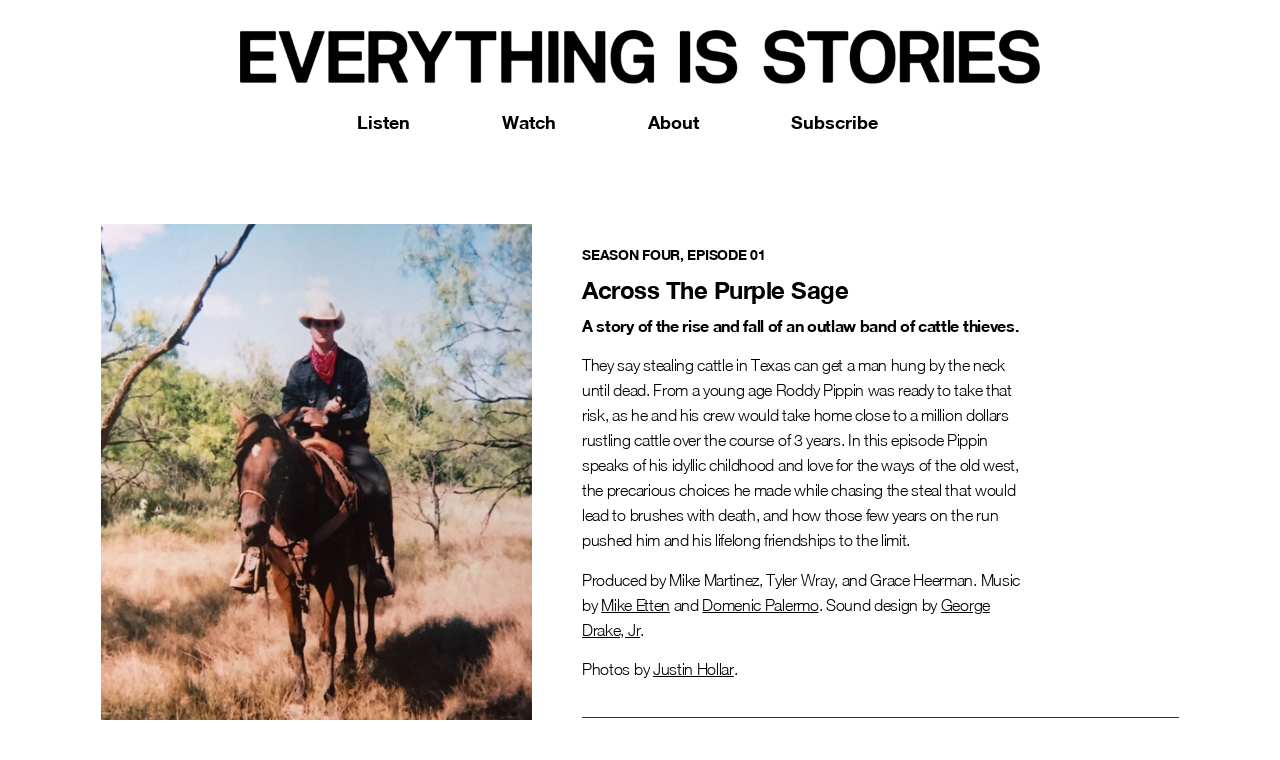

--- FILE ---
content_type: text/html; charset=UTF-8
request_url: https://www.everythingisstories.com/portfolio-audio/acrossthepurplesage/
body_size: 13877
content:
<!doctype html>
<html lang="en-US">
<head>
	<meta charset="UTF-8">
	<meta name="viewport" content="width=device-width, initial-scale=1">
	<link rel="profile" href="https://gmpg.org/xfn/11">
	<title>Across The Purple Sage &#8211; Everything Is Stories</title><link rel="preload" as="style" href="https://fonts.googleapis.com/css?family=Roboto%3A100%2C100italic%2C200%2C200italic%2C300%2C300italic%2C400%2C400italic%2C500%2C500italic%2C600%2C600italic%2C700%2C700italic%2C800%2C800italic%2C900%2C900italic%7CRoboto%20Slab%3A100%2C100italic%2C200%2C200italic%2C300%2C300italic%2C400%2C400italic%2C500%2C500italic%2C600%2C600italic%2C700%2C700italic%2C800%2C800italic%2C900%2C900italic%7CRisque%3A100%2C100italic%2C200%2C200italic%2C300%2C300italic%2C400%2C400italic%2C500%2C500italic%2C600%2C600italic%2C700%2C700italic%2C800%2C800italic%2C900%2C900italic&#038;display=swap" /><link rel="stylesheet" href="https://fonts.googleapis.com/css?family=Roboto%3A100%2C100italic%2C200%2C200italic%2C300%2C300italic%2C400%2C400italic%2C500%2C500italic%2C600%2C600italic%2C700%2C700italic%2C800%2C800italic%2C900%2C900italic%7CRoboto%20Slab%3A100%2C100italic%2C200%2C200italic%2C300%2C300italic%2C400%2C400italic%2C500%2C500italic%2C600%2C600italic%2C700%2C700italic%2C800%2C800italic%2C900%2C900italic%7CRisque%3A100%2C100italic%2C200%2C200italic%2C300%2C300italic%2C400%2C400italic%2C500%2C500italic%2C600%2C600italic%2C700%2C700italic%2C800%2C800italic%2C900%2C900italic&#038;display=swap" media="print" onload="this.media='all'" /><noscript><link rel="stylesheet" href="https://fonts.googleapis.com/css?family=Roboto%3A100%2C100italic%2C200%2C200italic%2C300%2C300italic%2C400%2C400italic%2C500%2C500italic%2C600%2C600italic%2C700%2C700italic%2C800%2C800italic%2C900%2C900italic%7CRoboto%20Slab%3A100%2C100italic%2C200%2C200italic%2C300%2C300italic%2C400%2C400italic%2C500%2C500italic%2C600%2C600italic%2C700%2C700italic%2C800%2C800italic%2C900%2C900italic%7CRisque%3A100%2C100italic%2C200%2C200italic%2C300%2C300italic%2C400%2C400italic%2C500%2C500italic%2C600%2C600italic%2C700%2C700italic%2C800%2C800italic%2C900%2C900italic&#038;display=swap" /></noscript><link rel="stylesheet" href="https://www.everythingisstories.com/wp-content/cache/min/1/7082956e713e34321260d00509bbce6b.css" media="all" data-minify="1" />
<meta name='robots' content='max-image-preview:large' />
<link rel='dns-prefetch' href='//www.googletagmanager.com' />
<link href='https://fonts.gstatic.com' crossorigin rel='preconnect' />
<link rel="alternate" type="application/rss+xml" title="Everything Is Stories &raquo; Feed" href="https://www.everythingisstories.com/feed/" />
<link rel="alternate" type="application/rss+xml" title="Everything Is Stories &raquo; Comments Feed" href="https://www.everythingisstories.com/comments/feed/" />
<link rel="alternate" title="oEmbed (JSON)" type="application/json+oembed" href="https://www.everythingisstories.com/wp-json/oembed/1.0/embed?url=https%3A%2F%2Fwww.everythingisstories.com%2Fportfolio-audio%2Facrossthepurplesage%2F" />
<link rel="alternate" title="oEmbed (XML)" type="text/xml+oembed" href="https://www.everythingisstories.com/wp-json/oembed/1.0/embed?url=https%3A%2F%2Fwww.everythingisstories.com%2Fportfolio-audio%2Facrossthepurplesage%2F&#038;format=xml" />
<style id='wp-img-auto-sizes-contain-inline-css'>
img:is([sizes=auto i],[sizes^="auto," i]){contain-intrinsic-size:3000px 1500px}
/*# sourceURL=wp-img-auto-sizes-contain-inline-css */
</style>
<style id='wp-emoji-styles-inline-css'>

	img.wp-smiley, img.emoji {
		display: inline !important;
		border: none !important;
		box-shadow: none !important;
		height: 1em !important;
		width: 1em !important;
		margin: 0 0.07em !important;
		vertical-align: -0.1em !important;
		background: none !important;
		padding: 0 !important;
	}
/*# sourceURL=wp-emoji-styles-inline-css */
</style>


<style id='classic-theme-styles-inline-css'>
/*! This file is auto-generated */
.wp-block-button__link{color:#fff;background-color:#32373c;border-radius:9999px;box-shadow:none;text-decoration:none;padding:calc(.667em + 2px) calc(1.333em + 2px);font-size:1.125em}.wp-block-file__button{background:#32373c;color:#fff;text-decoration:none}
/*# sourceURL=/wp-includes/css/classic-themes.min.css */
</style>


<link rel='stylesheet' id='elementor-frontend-css' href='https://www.everythingisstories.com/wp-content/uploads/elementor/css/custom-frontend-lite.min.css?ver=1713771026' media='all' />
<link rel='stylesheet' id='elementor-post-5-css' href='https://www.everythingisstories.com/wp-content/uploads/elementor/css/post-5.css?ver=1713770967' media='all' />


<link rel='stylesheet' id='elementor-pro-css' href='https://www.everythingisstories.com/wp-content/uploads/elementor/css/custom-pro-frontend-lite.min.css?ver=1713771026' media='all' />
<link rel='stylesheet' id='elementor-global-css' href='https://www.everythingisstories.com/wp-content/uploads/elementor/css/global.css?ver=1713770968' media='all' />
<link rel='stylesheet' id='elementor-post-1697-css' href='https://www.everythingisstories.com/wp-content/uploads/elementor/css/post-1697.css?ver=1713770968' media='all' />
<link rel='stylesheet' id='elementor-post-424-css' href='https://www.everythingisstories.com/wp-content/uploads/elementor/css/post-424.css?ver=1713770968' media='all' />
<link rel='stylesheet' id='elementor-post-266-css' href='https://www.everythingisstories.com/wp-content/uploads/elementor/css/post-266.css?ver=1718706372' media='all' />
<link rel='stylesheet' id='elementor-post-537-css' href='https://www.everythingisstories.com/wp-content/uploads/elementor/css/post-537.css?ver=1713770968' media='all' />




<link rel="preconnect" href="https://fonts.gstatic.com/" crossorigin><script src="https://www.everythingisstories.com/wp-includes/js/jquery/jquery.min.js?ver=3.7.1" id="jquery-core-js" defer></script>


<!-- Google tag (gtag.js) snippet added by Site Kit -->

<!-- Google Analytics snippet added by Site Kit -->
<script src="https://www.googletagmanager.com/gtag/js?id=GT-NGB73ZH" id="google_gtagjs-js" async></script>
<script id="google_gtagjs-js-after">
window.dataLayer = window.dataLayer || [];function gtag(){dataLayer.push(arguments);}
gtag("set","linker",{"domains":["www.everythingisstories.com"]});
gtag("js", new Date());
gtag("set", "developer_id.dZTNiMT", true);
gtag("config", "GT-NGB73ZH");
 window._googlesitekit = window._googlesitekit || {}; window._googlesitekit.throttledEvents = []; window._googlesitekit.gtagEvent = (name, data) => { var key = JSON.stringify( { name, data } ); if ( !! window._googlesitekit.throttledEvents[ key ] ) { return; } window._googlesitekit.throttledEvents[ key ] = true; setTimeout( () => { delete window._googlesitekit.throttledEvents[ key ]; }, 5 ); gtag( "event", name, { ...data, event_source: "site-kit" } ); } 
//# sourceURL=google_gtagjs-js-after
</script>

<!-- End Google tag (gtag.js) snippet added by Site Kit -->
<link rel="https://api.w.org/" href="https://www.everythingisstories.com/wp-json/" /><link rel="alternate" title="JSON" type="application/json" href="https://www.everythingisstories.com/wp-json/wp/v2/portfolio-audio/3434" /><link rel="EditURI" type="application/rsd+xml" title="RSD" href="https://www.everythingisstories.com/xmlrpc.php?rsd" />
<meta name="generator" content="WordPress 6.9" />
<link rel="canonical" href="https://www.everythingisstories.com/portfolio-audio/acrossthepurplesage/" />
<link rel='shortlink' href='https://www.everythingisstories.com/?p=3434' />
<meta name="generator" content="Site Kit by Google 1.148.0" /><meta name="description" content="A story of the rise and fall of an outlaw band of cattle thieves.">
<meta name="generator" content="Elementor 3.20.3; features: e_optimized_assets_loading, e_optimized_css_loading, additional_custom_breakpoints, block_editor_assets_optimize, e_image_loading_optimization; settings: css_print_method-external, google_font-enabled, font_display-swap">
<link rel="icon" href="https://www.everythingisstories.com/wp-content/uploads/2023/08/cropped-eis-round-32x32.png" sizes="32x32" />
<link rel="icon" href="https://www.everythingisstories.com/wp-content/uploads/2023/08/cropped-eis-round-192x192.png" sizes="192x192" />
<link rel="apple-touch-icon" href="https://www.everythingisstories.com/wp-content/uploads/2023/08/cropped-eis-round-180x180.png" />
<meta name="msapplication-TileImage" content="https://www.everythingisstories.com/wp-content/uploads/2023/08/cropped-eis-round-270x270.png" />
</head>
<body class="wp-singular portfolio-audio-template-default single single-portfolio-audio postid-3434 wp-custom-logo wp-theme-hello-elementor wp-child-theme-hello-theme-child-master elementor-default elementor-kit-5 elementor-page-266">


<a class="skip-link screen-reader-text" href="#content">Skip to content</a>

		<div data-elementor-type="header" data-elementor-id="1697" class="elementor elementor-1697 elementor-location-header" data-elementor-post-type="elementor_library">
					<div class="elementor-section-wrap">
								<section class="elementor-section elementor-top-section elementor-element elementor-element-09b4bfa eis_nav-all elementor-hidden-desktop elementor-hidden-laptop elementor-hidden-tablet elementor-hidden-mobile elementor-section-boxed elementor-section-height-default elementor-section-height-default" data-id="09b4bfa" data-element_type="section" data-settings="{&quot;animation&quot;:&quot;none&quot;,&quot;sticky_effects_offset&quot;:100,&quot;sticky&quot;:&quot;top&quot;,&quot;sticky_on&quot;:[&quot;desktop&quot;,&quot;laptop&quot;,&quot;tablet&quot;,&quot;mobile&quot;],&quot;sticky_offset&quot;:0}">
						<div class="elementor-container elementor-column-gap-default">
					<div class="elementor-column elementor-col-50 elementor-top-column elementor-element elementor-element-464e651" data-id="464e651" data-element_type="column">
			<div class="elementor-widget-wrap elementor-element-populated">
						<div class="elementor-element elementor-element-c8e6310 elementor-widget elementor-widget-theme-site-logo elementor-widget-image" data-id="c8e6310" data-element_type="widget" data-settings="{&quot;_animation&quot;:&quot;none&quot;}" data-widget_type="theme-site-logo.default">
				<div class="elementor-widget-container">
			<style>/*! elementor - v3.20.0 - 26-03-2024 */
.elementor-widget-image{text-align:center}.elementor-widget-image a{display:inline-block}.elementor-widget-image a img[src$=".svg"]{width:48px}.elementor-widget-image img{vertical-align:middle;display:inline-block}</style>					<div class="elementor-image">
								<a href="https://www.everythingisstories.com">
			<img fetchpriority="high" width="1200" height="81" src="https://www.everythingisstories.com/wp-content/uploads/2023/03/EIS_TEXT-LOGO_BLACK_V2-1.png" class="attachment-full size-full wp-image-1938" alt="" srcset="https://www.everythingisstories.com/wp-content/uploads/2023/03/EIS_TEXT-LOGO_BLACK_V2-1.png 1200w, https://www.everythingisstories.com/wp-content/uploads/2023/03/EIS_TEXT-LOGO_BLACK_V2-1-300x20.png 300w, https://www.everythingisstories.com/wp-content/uploads/2023/03/EIS_TEXT-LOGO_BLACK_V2-1-1024x69.png 1024w, https://www.everythingisstories.com/wp-content/uploads/2023/03/EIS_TEXT-LOGO_BLACK_V2-1-768x52.png 768w" sizes="(max-width: 1200px) 100vw, 1200px" />				</a>
										</div>
						</div>
				</div>
				<div class="elementor-element elementor-element-d32f74b elementor-nav-menu__align-left elementor-nav-menu__text-align-center elementor-nav-menu--stretch custom-nav-menu elementor-nav-menu--dropdown-tablet elementor-nav-menu--toggle elementor-nav-menu--burger elementor-widget elementor-widget-nav-menu" data-id="d32f74b" data-element_type="widget" data-settings="{&quot;full_width&quot;:&quot;stretch&quot;,&quot;_animation_delay&quot;:300,&quot;_animation&quot;:&quot;none&quot;,&quot;layout&quot;:&quot;horizontal&quot;,&quot;submenu_icon&quot;:{&quot;value&quot;:&quot;&lt;i class=\&quot;fas fa-caret-down\&quot;&gt;&lt;\/i&gt;&quot;,&quot;library&quot;:&quot;fa-solid&quot;},&quot;toggle&quot;:&quot;burger&quot;}" data-widget_type="nav-menu.default">
				<div class="elementor-widget-container">
			<link rel="stylesheet" href="https://www.everythingisstories.com/wp-content/uploads/elementor/css/custom-pro-widget-nav-menu.min.css?ver=1713771027">			<nav class="elementor-nav-menu--main elementor-nav-menu__container elementor-nav-menu--layout-horizontal e--pointer-none">
				<ul id="menu-1-d32f74b" class="elementor-nav-menu"><li class="menu-item menu-item-type-post_type menu-item-object-page menu-item-27"><a href="https://www.everythingisstories.com/listen/" class="elementor-item">Listen</a></li>
<li class="menu-item menu-item-type-post_type menu-item-object-page menu-item-29"><a href="https://www.everythingisstories.com/watch/" class="elementor-item">Watch</a></li>
<li class="menu-item menu-item-type-post_type menu-item-object-page menu-item-26"><a href="https://www.everythingisstories.com/about/" class="elementor-item">About</a></li>
<li class="menu-item menu-item-type-post_type menu-item-object-page menu-item-28"><a href="https://www.everythingisstories.com/subscribe/" class="elementor-item">Subscribe</a></li>
<li class="closeBtn menu-item menu-item-type-custom menu-item-object-custom menu-item-2646"><a class="elementor-item">Close</a></li>
</ul>			</nav>
					<div class="elementor-menu-toggle" role="button" tabindex="0" aria-label="Menu Toggle" aria-expanded="false">
			<span class="elementor-menu-toggle__icon--open"><svg xmlns="http://www.w3.org/2000/svg" width="78" height="42" viewBox="0 0 78 42" fill="none"><line y1="2.5" x2="78" y2="2.5" stroke="black" stroke-width="5"></line><line y1="20.5256" x2="78" y2="20.5256" stroke="black" stroke-width="5"></line><line y1="39.5" x2="78" y2="39.5" stroke="black" stroke-width="5"></line></svg></span><i aria-hidden="true" role="presentation" class="elementor-menu-toggle__icon--close eicon-close"></i>			<span class="elementor-screen-only">Menu</span>
		</div>
					<nav class="elementor-nav-menu--dropdown elementor-nav-menu__container" aria-hidden="true">
				<ul id="menu-2-d32f74b" class="elementor-nav-menu"><li class="menu-item menu-item-type-post_type menu-item-object-page menu-item-27"><a href="https://www.everythingisstories.com/listen/" class="elementor-item" tabindex="-1">Listen</a></li>
<li class="menu-item menu-item-type-post_type menu-item-object-page menu-item-29"><a href="https://www.everythingisstories.com/watch/" class="elementor-item" tabindex="-1">Watch</a></li>
<li class="menu-item menu-item-type-post_type menu-item-object-page menu-item-26"><a href="https://www.everythingisstories.com/about/" class="elementor-item" tabindex="-1">About</a></li>
<li class="menu-item menu-item-type-post_type menu-item-object-page menu-item-28"><a href="https://www.everythingisstories.com/subscribe/" class="elementor-item" tabindex="-1">Subscribe</a></li>
<li class="closeBtn menu-item menu-item-type-custom menu-item-object-custom menu-item-2646"><a class="elementor-item" tabindex="-1">Close</a></li>
</ul>			</nav>
				</div>
				</div>
					</div>
		</div>
				<div class="elementor-column elementor-col-50 elementor-top-column elementor-element elementor-element-03b5543 elementor-hidden-tablet elementor-hidden-mobile" data-id="03b5543" data-element_type="column">
			<div class="elementor-widget-wrap elementor-element-populated">
							</div>
		</div>
					</div>
		</section>
				<section class="elementor-section elementor-top-section elementor-element elementor-element-48c7b28 eis_nav-all elementor-section-boxed elementor-section-height-default elementor-section-height-default" data-id="48c7b28" data-element_type="section" data-settings="{&quot;animation&quot;:&quot;none&quot;,&quot;sticky_effects_offset&quot;:100,&quot;sticky&quot;:&quot;top&quot;,&quot;sticky_on&quot;:[&quot;desktop&quot;,&quot;laptop&quot;,&quot;tablet&quot;,&quot;mobile&quot;],&quot;sticky_offset&quot;:0}">
						<div class="elementor-container elementor-column-gap-default">
					<div class="elementor-column elementor-col-100 elementor-top-column elementor-element elementor-element-fae1efe" data-id="fae1efe" data-element_type="column">
			<div class="elementor-widget-wrap elementor-element-populated">
						<div class="elementor-element elementor-element-0c2ea57 elementor-widget elementor-widget-theme-site-logo elementor-widget-image" data-id="0c2ea57" data-element_type="widget" data-widget_type="theme-site-logo.default">
				<div class="elementor-widget-container">
								<div class="elementor-image">
								<a href="https://www.everythingisstories.com">
			<img fetchpriority="high" width="1200" height="81" src="https://www.everythingisstories.com/wp-content/uploads/2023/03/EIS_TEXT-LOGO_BLACK_V2-1.png" class="attachment-full size-full wp-image-1938" alt="" srcset="https://www.everythingisstories.com/wp-content/uploads/2023/03/EIS_TEXT-LOGO_BLACK_V2-1.png 1200w, https://www.everythingisstories.com/wp-content/uploads/2023/03/EIS_TEXT-LOGO_BLACK_V2-1-300x20.png 300w, https://www.everythingisstories.com/wp-content/uploads/2023/03/EIS_TEXT-LOGO_BLACK_V2-1-1024x69.png 1024w, https://www.everythingisstories.com/wp-content/uploads/2023/03/EIS_TEXT-LOGO_BLACK_V2-1-768x52.png 768w" sizes="(max-width: 1200px) 100vw, 1200px" />				</a>
										</div>
						</div>
				</div>
				<div class="elementor-element elementor-element-c238646 elementor-nav-menu__align-center elementor-nav-menu__text-align-center elementor-nav-menu--stretch custom-nav-menu elementor-nav-menu--dropdown-tablet elementor-nav-menu--toggle elementor-nav-menu--burger elementor-widget elementor-widget-nav-menu" data-id="c238646" data-element_type="widget" data-settings="{&quot;full_width&quot;:&quot;stretch&quot;,&quot;_animation&quot;:&quot;none&quot;,&quot;_animation_delay&quot;:300,&quot;layout&quot;:&quot;horizontal&quot;,&quot;submenu_icon&quot;:{&quot;value&quot;:&quot;&lt;i class=\&quot;fas fa-caret-down\&quot;&gt;&lt;\/i&gt;&quot;,&quot;library&quot;:&quot;fa-solid&quot;},&quot;toggle&quot;:&quot;burger&quot;}" data-widget_type="nav-menu.default">
				<div class="elementor-widget-container">
						<nav class="elementor-nav-menu--main elementor-nav-menu__container elementor-nav-menu--layout-horizontal e--pointer-none">
				<ul id="menu-1-c238646" class="elementor-nav-menu"><li class="menu-item menu-item-type-post_type menu-item-object-page menu-item-27"><a href="https://www.everythingisstories.com/listen/" class="elementor-item">Listen</a></li>
<li class="menu-item menu-item-type-post_type menu-item-object-page menu-item-29"><a href="https://www.everythingisstories.com/watch/" class="elementor-item">Watch</a></li>
<li class="menu-item menu-item-type-post_type menu-item-object-page menu-item-26"><a href="https://www.everythingisstories.com/about/" class="elementor-item">About</a></li>
<li class="menu-item menu-item-type-post_type menu-item-object-page menu-item-28"><a href="https://www.everythingisstories.com/subscribe/" class="elementor-item">Subscribe</a></li>
<li class="closeBtn menu-item menu-item-type-custom menu-item-object-custom menu-item-2646"><a class="elementor-item">Close</a></li>
</ul>			</nav>
					<div class="elementor-menu-toggle" role="button" tabindex="0" aria-label="Menu Toggle" aria-expanded="false">
			<span class="elementor-menu-toggle__icon--open"><svg xmlns="http://www.w3.org/2000/svg" width="78" height="42" viewBox="0 0 78 42" fill="none"><line y1="2.5" x2="78" y2="2.5" stroke="black" stroke-width="5"></line><line y1="20.5256" x2="78" y2="20.5256" stroke="black" stroke-width="5"></line><line y1="39.5" x2="78" y2="39.5" stroke="black" stroke-width="5"></line></svg></span><i aria-hidden="true" role="presentation" class="elementor-menu-toggle__icon--close eicon-close"></i>			<span class="elementor-screen-only">Menu</span>
		</div>
					<nav class="elementor-nav-menu--dropdown elementor-nav-menu__container" aria-hidden="true">
				<ul id="menu-2-c238646" class="elementor-nav-menu"><li class="menu-item menu-item-type-post_type menu-item-object-page menu-item-27"><a href="https://www.everythingisstories.com/listen/" class="elementor-item" tabindex="-1">Listen</a></li>
<li class="menu-item menu-item-type-post_type menu-item-object-page menu-item-29"><a href="https://www.everythingisstories.com/watch/" class="elementor-item" tabindex="-1">Watch</a></li>
<li class="menu-item menu-item-type-post_type menu-item-object-page menu-item-26"><a href="https://www.everythingisstories.com/about/" class="elementor-item" tabindex="-1">About</a></li>
<li class="menu-item menu-item-type-post_type menu-item-object-page menu-item-28"><a href="https://www.everythingisstories.com/subscribe/" class="elementor-item" tabindex="-1">Subscribe</a></li>
<li class="closeBtn menu-item menu-item-type-custom menu-item-object-custom menu-item-2646"><a class="elementor-item" tabindex="-1">Close</a></li>
</ul>			</nav>
				</div>
				</div>
					</div>
		</div>
					</div>
		</section>
							</div>
				</div>
				<div data-elementor-type="single-post" data-elementor-id="266" class="elementor elementor-266 elementor-location-single post-3434 portfolio-audio type-portfolio-audio status-publish has-post-thumbnail hentry" data-elementor-post-type="elementor_library">
					<div class="elementor-section-wrap">
								<section class="elementor-section elementor-top-section elementor-element elementor-element-0597278 audio-post elementor-section-boxed elementor-section-height-default elementor-section-height-default elementor-invisible" data-id="0597278" data-element_type="section" data-settings="{&quot;animation&quot;:&quot;slideInUp&quot;}">
						<div class="elementor-container elementor-column-gap-no">
					<div class="elementor-column elementor-col-50 elementor-top-column elementor-element elementor-element-0599e53" data-id="0599e53" data-element_type="column">
			<div class="elementor-widget-wrap elementor-element-populated">
						<div class="elementor-element elementor-element-a25f9dc elementor-hidden-desktop elementor-hidden-laptop elementor-hidden-tablet elementor-widget elementor-widget-heading" data-id="a25f9dc" data-element_type="widget" data-widget_type="heading.default">
				<div class="elementor-widget-container">
			<style>/*! elementor - v3.20.0 - 26-03-2024 */
.elementor-heading-title{padding:0;margin:0;line-height:1}.elementor-widget-heading .elementor-heading-title[class*=elementor-size-]>a{color:inherit;font-size:inherit;line-height:inherit}.elementor-widget-heading .elementor-heading-title.elementor-size-small{font-size:15px}.elementor-widget-heading .elementor-heading-title.elementor-size-medium{font-size:19px}.elementor-widget-heading .elementor-heading-title.elementor-size-large{font-size:29px}.elementor-widget-heading .elementor-heading-title.elementor-size-xl{font-size:39px}.elementor-widget-heading .elementor-heading-title.elementor-size-xxl{font-size:59px}</style><h3 class="elementor-heading-title elementor-size-default">Season Four, Episode 01</h3>		</div>
				</div>
				<div class="elementor-element elementor-element-f515772 image-details elementor-pagination-position-outside elementor-widget elementor-widget-image-carousel" data-id="f515772" data-element_type="widget" data-settings="{&quot;slides_to_show&quot;:&quot;1&quot;,&quot;navigation&quot;:&quot;dots&quot;,&quot;slides_to_show_tablet&quot;:&quot;1&quot;,&quot;autoplay&quot;:&quot;no&quot;,&quot;infinite&quot;:&quot;yes&quot;,&quot;effect&quot;:&quot;slide&quot;,&quot;speed&quot;:500}" data-widget_type="image-carousel.default">
				<div class="elementor-widget-container">
			<style>/*! elementor - v3.20.0 - 26-03-2024 */
.elementor-widget-image-carousel .swiper,.elementor-widget-image-carousel .swiper-container{position:static}.elementor-widget-image-carousel .swiper-container .swiper-slide figure,.elementor-widget-image-carousel .swiper .swiper-slide figure{line-height:inherit}.elementor-widget-image-carousel .swiper-slide{text-align:center}.elementor-image-carousel-wrapper:not(.swiper-container-initialized):not(.swiper-initialized) .swiper-slide{max-width:calc(100% / var(--e-image-carousel-slides-to-show, 3))}</style>		<div class="elementor-image-carousel-wrapper swiper" dir="ltr">
			<div class="elementor-image-carousel swiper-wrapper swiper-image-stretch" aria-live="polite">
								<div class="swiper-slide" role="group" aria-roledescription="slide" aria-label="1 of 21"><a data-elementor-open-lightbox="yes" data-elementor-lightbox-slideshow="f515772" data-elementor-lightbox-description="&quot;I&#039;ve wished I would&#039;ve been born 150 years ago. Would have put me at the perfect age for fighting at Alamo. Then I wouldn&#039;t have to worry about doing time.  I could have died for a good cause.&quot; - Roddy Pippin" data-e-action-hash="#elementor-action%3Aaction%3Dlightbox%26settings%3DeyJpZCI6MzQ4NCwidXJsIjoiaHR0cHM6XC9cL3d3dy5ldmVyeXRoaW5naXNzdG9yaWVzLmNvbVwvd3AtY29udGVudFwvdXBsb2Fkc1wvMjAyM1wvMTJcL0Z1bGxTaXplUmVuZGVyLTIyLmpwZyIsInNsaWRlc2hvdyI6ImY1MTU3NzIifQ%3D%3D" href="https://www.everythingisstories.com/wp-content/uploads/2023/12/FullSizeRender-22.jpg"><figure class="swiper-slide-inner"><img class="swiper-slide-image" src="https://www.everythingisstories.com/wp-content/uploads/2023/12/FullSizeRender-22.jpg" alt="&quot;I&#039;ve wished I would&#039;ve been born 150 years ago. Would have put me at the perfect age for fighting at Alamo. Then I wouldn&#039;t have to worry about doing time.  I could have died for a good cause.&quot; - Roddy Pippin" /></figure></a></div><div class="swiper-slide" role="group" aria-roledescription="slide" aria-label="2 of 21"><a data-elementor-open-lightbox="yes" data-elementor-lightbox-slideshow="f515772" data-elementor-lightbox-description="Roddy Pippin at his home in Byers, Texas. Photo by Justin Hollar." data-e-action-hash="#elementor-action%3Aaction%3Dlightbox%26settings%3DeyJpZCI6MzQ3NSwidXJsIjoiaHR0cHM6XC9cL3d3dy5ldmVyeXRoaW5naXNzdG9yaWVzLmNvbVwvd3AtY29udGVudFwvdXBsb2Fkc1wvMjAyM1wvMTJcL0pVU1RJTl9IT0xMQVItRFNDMDEwNDYuanBnIiwic2xpZGVzaG93IjoiZjUxNTc3MiJ9" href="https://www.everythingisstories.com/wp-content/uploads/2023/12/JUSTIN_HOLLAR-DSC01046.jpg"><figure class="swiper-slide-inner"><img class="swiper-slide-image" src="https://www.everythingisstories.com/wp-content/uploads/2023/12/JUSTIN_HOLLAR-DSC01046.jpg" alt="Roddy Pippin at his home in Byers, Texas. Photo by Justin Hollar." /></figure></a></div><div class="swiper-slide" role="group" aria-roledescription="slide" aria-label="3 of 21"><a data-elementor-open-lightbox="yes" data-elementor-lightbox-slideshow="f515772" data-elementor-lightbox-description="Roddy&#039;s best friend, Darrell Malone. Photo by Justin Hollar." data-e-action-hash="#elementor-action%3Aaction%3Dlightbox%26settings%3DeyJpZCI6MzQ3NiwidXJsIjoiaHR0cHM6XC9cL3d3dy5ldmVyeXRoaW5naXNzdG9yaWVzLmNvbVwvd3AtY29udGVudFwvdXBsb2Fkc1wvMjAyM1wvMTJcL0pVU1RJTl9IT0xMQVItRFNDNTA4OS5qcGciLCJzbGlkZXNob3ciOiJmNTE1NzcyIn0%3D" href="https://www.everythingisstories.com/wp-content/uploads/2023/12/JUSTIN_HOLLAR-DSC5089.jpg"><figure class="swiper-slide-inner"><img class="swiper-slide-image" src="https://www.everythingisstories.com/wp-content/uploads/2023/12/JUSTIN_HOLLAR-DSC5089.jpg" alt="Roddy&#039;s best friend, Darrell Malone. Photo by Justin Hollar." /></figure></a></div><div class="swiper-slide" role="group" aria-roledescription="slide" aria-label="4 of 21"><a data-elementor-open-lightbox="yes" data-elementor-lightbox-slideshow="f515772" data-elementor-lightbox-description="Roddy (center) and Darrell (at right) as teenagers in Decatur, Texas. Photo courtesy of Roddy Pippin." data-e-action-hash="#elementor-action%3Aaction%3Dlightbox%26settings%3DeyJpZCI6MzQ4OCwidXJsIjoiaHR0cHM6XC9cL3d3dy5ldmVyeXRoaW5naXNzdG9yaWVzLmNvbVwvd3AtY29udGVudFwvdXBsb2Fkc1wvMjAyM1wvMTJcL1MwNF8wMV81LmpwZyIsInNsaWRlc2hvdyI6ImY1MTU3NzIifQ%3D%3D" href="https://www.everythingisstories.com/wp-content/uploads/2023/12/S04_01_5.jpg"><figure class="swiper-slide-inner"><img class="swiper-slide-image" src="https://www.everythingisstories.com/wp-content/uploads/2023/12/S04_01_5.jpg" alt="Roddy (center) and Darrell (at right) as teenagers in Decatur, Texas. Photo courtesy of Roddy Pippin." /></figure></a></div><div class="swiper-slide" role="group" aria-roledescription="slide" aria-label="5 of 21"><a data-elementor-open-lightbox="yes" data-elementor-lightbox-slideshow="f515772" data-elementor-lightbox-description="&quot;Cattle are a funnel animal. They follow each other. So there&#039;s a lead cow on every herd, just like there&#039;s a. King rooster in every flock, so the rest of the herd will follow that one.&quot; - Roddy Pippin" data-e-action-hash="#elementor-action%3Aaction%3Dlightbox%26settings%3DeyJpZCI6MzQ4MiwidXJsIjoiaHR0cHM6XC9cL3d3dy5ldmVyeXRoaW5naXNzdG9yaWVzLmNvbVwvd3AtY29udGVudFwvdXBsb2Fkc1wvMjAyM1wvMTJcL0pVU1RJTl9IT0xMQVItOTJBMDUyNi5qcGciLCJzbGlkZXNob3ciOiJmNTE1NzcyIn0%3D" href="https://www.everythingisstories.com/wp-content/uploads/2023/12/JUSTIN_HOLLAR-92A0526.jpg"><figure class="swiper-slide-inner"><img class="swiper-slide-image" src="https://www.everythingisstories.com/wp-content/uploads/2023/12/JUSTIN_HOLLAR-92A0526.jpg" alt="&quot;Cattle are a funnel animal. They follow each other. So there&#039;s a lead cow on every herd, just like there&#039;s a. King rooster in every flock, so the rest of the herd will follow that one.&quot; - Roddy Pippin" /></figure></a></div><div class="swiper-slide" role="group" aria-roledescription="slide" aria-label="6 of 21"><a data-elementor-open-lightbox="yes" data-elementor-lightbox-slideshow="f515772" data-elementor-lightbox-description="Roddy as a child with his Coonhounds. Photo by Justin Hollar." data-e-action-hash="#elementor-action%3Aaction%3Dlightbox%26settings%3DeyJpZCI6MzQ3NywidXJsIjoiaHR0cHM6XC9cL3d3dy5ldmVyeXRoaW5naXNzdG9yaWVzLmNvbVwvd3AtY29udGVudFwvdXBsb2Fkc1wvMjAyM1wvMTJcL0pVU1RJTl9IT0xMQVItRFNDNTA0Ny5qcGciLCJzbGlkZXNob3ciOiJmNTE1NzcyIn0%3D" href="https://www.everythingisstories.com/wp-content/uploads/2023/12/JUSTIN_HOLLAR-DSC5047.jpg"><figure class="swiper-slide-inner"><img class="swiper-slide-image" src="https://www.everythingisstories.com/wp-content/uploads/2023/12/JUSTIN_HOLLAR-DSC5047.jpg" alt="Roddy as a child with his Coonhounds. Photo by Justin Hollar." /></figure></a></div><div class="swiper-slide" role="group" aria-roledescription="slide" aria-label="7 of 21"><a data-elementor-open-lightbox="yes" data-elementor-lightbox-slideshow="f515772" data-elementor-lightbox-description="Childhood photos courtesy of Roddy Pippin." data-e-action-hash="#elementor-action%3Aaction%3Dlightbox%26settings%3DeyJpZCI6MzQ5NCwidXJsIjoiaHR0cHM6XC9cL3d3dy5ldmVyeXRoaW5naXNzdG9yaWVzLmNvbVwvd3AtY29udGVudFwvdXBsb2Fkc1wvMjAyM1wvMTJcL1MwNF8wMV8xMS5qcGciLCJzbGlkZXNob3ciOiJmNTE1NzcyIn0%3D" href="https://www.everythingisstories.com/wp-content/uploads/2023/12/S04_01_11.jpg"><figure class="swiper-slide-inner"><img class="swiper-slide-image" src="https://www.everythingisstories.com/wp-content/uploads/2023/12/S04_01_11.jpg" alt="Childhood photos courtesy of Roddy Pippin." /></figure></a></div><div class="swiper-slide" role="group" aria-roledescription="slide" aria-label="8 of 21"><a data-elementor-open-lightbox="yes" data-elementor-lightbox-slideshow="f515772" data-elementor-lightbox-description="Trophies from Roddy&#039;s childhood. Photo by Justin Hollar." data-e-action-hash="#elementor-action%3Aaction%3Dlightbox%26settings%3DeyJpZCI6MzQ3OCwidXJsIjoiaHR0cHM6XC9cL3d3dy5ldmVyeXRoaW5naXNzdG9yaWVzLmNvbVwvd3AtY29udGVudFwvdXBsb2Fkc1wvMjAyM1wvMTJcL0pVU1RJTl9IT0xMQVItRFNDNTA0NS5qcGciLCJzbGlkZXNob3ciOiJmNTE1NzcyIn0%3D" href="https://www.everythingisstories.com/wp-content/uploads/2023/12/JUSTIN_HOLLAR-DSC5045.jpg"><figure class="swiper-slide-inner"><img class="swiper-slide-image" src="https://www.everythingisstories.com/wp-content/uploads/2023/12/JUSTIN_HOLLAR-DSC5045.jpg" alt="Trophies from Roddy&#039;s childhood. Photo by Justin Hollar." /></figure></a></div><div class="swiper-slide" role="group" aria-roledescription="slide" aria-label="9 of 21"><a data-elementor-open-lightbox="yes" data-elementor-lightbox-slideshow="f515772" data-elementor-lightbox-description="After an accident in 2013, following his release from prison, Roddy was left quadripeligic. Photo by Justin Hollar." data-e-action-hash="#elementor-action%3Aaction%3Dlightbox%26settings%3DeyJpZCI6MzQ4MywidXJsIjoiaHR0cHM6XC9cL3d3dy5ldmVyeXRoaW5naXNzdG9yaWVzLmNvbVwvd3AtY29udGVudFwvdXBsb2Fkc1wvMjAyM1wvMTJcL0pVU1RJTl9IT0xMQVItRFNDMDEwMjEuanBnIiwic2xpZGVzaG93IjoiZjUxNTc3MiJ9" href="https://www.everythingisstories.com/wp-content/uploads/2023/12/JUSTIN_HOLLAR-DSC01021.jpg"><figure class="swiper-slide-inner"><img class="swiper-slide-image" src="https://www.everythingisstories.com/wp-content/uploads/2023/12/JUSTIN_HOLLAR-DSC01021.jpg" alt="After an accident in 2013, following his release from prison, Roddy was left quadripeligic. Photo by Justin Hollar." /></figure></a></div><div class="swiper-slide" role="group" aria-roledescription="slide" aria-label="10 of 21"><a data-elementor-open-lightbox="yes" data-elementor-lightbox-slideshow="f515772" data-elementor-lightbox-description="&quot;He needed me in a time of need, and I&#039;ve helped him out quite a bit. I&#039;ve saved that guy&#039;s life. I can&#039;t count on both hands since his accident.&quot; - Darrell Malone.  Photo by Justin Hollar" data-e-action-hash="#elementor-action%3Aaction%3Dlightbox%26settings%3DeyJpZCI6MzQ5NiwidXJsIjoiaHR0cHM6XC9cL3d3dy5ldmVyeXRoaW5naXNzdG9yaWVzLmNvbVwvd3AtY29udGVudFwvdXBsb2Fkc1wvMjAyM1wvMTJcL1MwNF8wMV8xMy5qcGciLCJzbGlkZXNob3ciOiJmNTE1NzcyIn0%3D" href="https://www.everythingisstories.com/wp-content/uploads/2023/12/S04_01_13.jpg"><figure class="swiper-slide-inner"><img class="swiper-slide-image" src="https://www.everythingisstories.com/wp-content/uploads/2023/12/S04_01_13.jpg" alt="&quot;He needed me in a time of need, and I&#039;ve helped him out quite a bit. I&#039;ve saved that guy&#039;s life. I can&#039;t count on both hands since his accident.&quot; - Darrell Malone.  Photo by Justin Hollar" /></figure></a></div><div class="swiper-slide" role="group" aria-roledescription="slide" aria-label="11 of 21"><a data-elementor-open-lightbox="yes" data-elementor-lightbox-slideshow="f515772" data-elementor-lightbox-description="Roddy&#039;s horse. Photo by Justin Hollar." data-e-action-hash="#elementor-action%3Aaction%3Dlightbox%26settings%3DeyJpZCI6MzQ4MSwidXJsIjoiaHR0cHM6XC9cL3d3dy5ldmVyeXRoaW5naXNzdG9yaWVzLmNvbVwvd3AtY29udGVudFwvdXBsb2Fkc1wvMjAyM1wvMTJcL0pVU1RJTl9IT0xMQVItRFNDMDA4MzIuanBnIiwic2xpZGVzaG93IjoiZjUxNTc3MiJ9" href="https://www.everythingisstories.com/wp-content/uploads/2023/12/JUSTIN_HOLLAR-DSC00832.jpg"><figure class="swiper-slide-inner"><img class="swiper-slide-image" src="https://www.everythingisstories.com/wp-content/uploads/2023/12/JUSTIN_HOLLAR-DSC00832.jpg" alt="Roddy&#039;s horse. Photo by Justin Hollar." /></figure></a></div><div class="swiper-slide" role="group" aria-roledescription="slide" aria-label="12 of 21"><a data-elementor-open-lightbox="yes" data-elementor-lightbox-slideshow="f515772" data-elementor-lightbox-description="Roddy Pippin, somewhere outside Houston, Texas. Photo by Justin Hollar." data-e-action-hash="#elementor-action%3Aaction%3Dlightbox%26settings%3DeyJpZCI6MzQ3OSwidXJsIjoiaHR0cHM6XC9cL3d3dy5ldmVyeXRoaW5naXNzdG9yaWVzLmNvbVwvd3AtY29udGVudFwvdXBsb2Fkc1wvMjAyM1wvMTJcL0pVU1RJTl9IT0xMQVItRFNDMjY3Mi5qcGciLCJzbGlkZXNob3ciOiJmNTE1NzcyIn0%3D" href="https://www.everythingisstories.com/wp-content/uploads/2023/12/JUSTIN_HOLLAR-DSC2672.jpg"><figure class="swiper-slide-inner"><img class="swiper-slide-image" src="https://www.everythingisstories.com/wp-content/uploads/2023/12/JUSTIN_HOLLAR-DSC2672.jpg" alt="Roddy Pippin, somewhere outside Houston, Texas. Photo by Justin Hollar." /></figure></a></div><div class="swiper-slide" role="group" aria-roledescription="slide" aria-label="13 of 21"><a data-elementor-open-lightbox="yes" data-elementor-lightbox-slideshow="f515772" data-e-action-hash="#elementor-action%3Aaction%3Dlightbox%26settings%3DeyJpZCI6MzQ4OSwidXJsIjoiaHR0cHM6XC9cL3d3dy5ldmVyeXRoaW5naXNzdG9yaWVzLmNvbVwvd3AtY29udGVudFwvdXBsb2Fkc1wvMjAyM1wvMTJcL1MwNF8wMV82LmpwZyIsInNsaWRlc2hvdyI6ImY1MTU3NzIifQ%3D%3D" href="https://www.everythingisstories.com/wp-content/uploads/2023/12/S04_01_6.jpg"><figure class="swiper-slide-inner"><img class="swiper-slide-image" src="https://www.everythingisstories.com/wp-content/uploads/2023/12/S04_01_6.jpg" alt="" /></figure></a></div><div class="swiper-slide" role="group" aria-roledescription="slide" aria-label="14 of 21"><a data-elementor-open-lightbox="yes" data-elementor-lightbox-slideshow="f515772" data-elementor-lightbox-description="&quot;I can remember racing my horse down alongside of, you know, the South Pacific, and climbing the ladder to the top, thinking I was some kind of character from the past. That was really just a fantasy life along with the rest of it.&quot; - Roddy Pippin" data-e-action-hash="#elementor-action%3Aaction%3Dlightbox%26settings%3DeyJpZCI6MzQ4NSwidXJsIjoiaHR0cHM6XC9cL3d3dy5ldmVyeXRoaW5naXNzdG9yaWVzLmNvbVwvd3AtY29udGVudFwvdXBsb2Fkc1wvMjAyM1wvMTJcL1MwNF8wMV8yLmpwZyIsInNsaWRlc2hvdyI6ImY1MTU3NzIifQ%3D%3D" href="https://www.everythingisstories.com/wp-content/uploads/2023/12/S04_01_2.jpg"><figure class="swiper-slide-inner"><img class="swiper-slide-image" src="https://www.everythingisstories.com/wp-content/uploads/2023/12/S04_01_2.jpg" alt="&quot;I can remember racing my horse down alongside of, you know, the South Pacific, and climbing the ladder to the top, thinking I was some kind of character from the past. That was really just a fantasy life along with the rest of it.&quot; - Roddy Pippin" /></figure></a></div><div class="swiper-slide" role="group" aria-roledescription="slide" aria-label="15 of 21"><a data-elementor-open-lightbox="yes" data-elementor-lightbox-slideshow="f515772" data-elementor-lightbox-description="Photo courtesy of Roddy Pippin." data-e-action-hash="#elementor-action%3Aaction%3Dlightbox%26settings%3DeyJpZCI6MzQ4NiwidXJsIjoiaHR0cHM6XC9cL3d3dy5ldmVyeXRoaW5naXNzdG9yaWVzLmNvbVwvd3AtY29udGVudFwvdXBsb2Fkc1wvMjAyM1wvMTJcL1MwNF8wMV8zLmpwZyIsInNsaWRlc2hvdyI6ImY1MTU3NzIifQ%3D%3D" href="https://www.everythingisstories.com/wp-content/uploads/2023/12/S04_01_3.jpg"><figure class="swiper-slide-inner"><img class="swiper-slide-image" src="https://www.everythingisstories.com/wp-content/uploads/2023/12/S04_01_3.jpg" alt="Photo courtesy of Roddy Pippin." /></figure></a></div><div class="swiper-slide" role="group" aria-roledescription="slide" aria-label="16 of 21"><a data-elementor-open-lightbox="yes" data-elementor-lightbox-slideshow="f515772" data-elementor-lightbox-description="Roddy (center) with David (left) and Darrell Malone (right). Photo courtesy of Roddy Pippin." data-e-action-hash="#elementor-action%3Aaction%3Dlightbox%26settings%3DeyJpZCI6MzQ5NywidXJsIjoiaHR0cHM6XC9cL3d3dy5ldmVyeXRoaW5naXNzdG9yaWVzLmNvbVwvd3AtY29udGVudFwvdXBsb2Fkc1wvMjAyM1wvMTJcL1MwNF8wMV8xNC5qcGciLCJzbGlkZXNob3ciOiJmNTE1NzcyIn0%3D" href="https://www.everythingisstories.com/wp-content/uploads/2023/12/S04_01_14.jpg"><figure class="swiper-slide-inner"><img class="swiper-slide-image" src="https://www.everythingisstories.com/wp-content/uploads/2023/12/S04_01_14.jpg" alt="Roddy (center) with David (left) and Darrell Malone (right). Photo courtesy of Roddy Pippin." /></figure></a></div><div class="swiper-slide" role="group" aria-roledescription="slide" aria-label="17 of 21"><a data-elementor-open-lightbox="yes" data-elementor-lightbox-slideshow="f515772" data-e-action-hash="#elementor-action%3Aaction%3Dlightbox%26settings%3DeyJpZCI6MzQ5NSwidXJsIjoiaHR0cHM6XC9cL3d3dy5ldmVyeXRoaW5naXNzdG9yaWVzLmNvbVwvd3AtY29udGVudFwvdXBsb2Fkc1wvMjAyM1wvMTJcL1MwNF8wMV8xMi5qcGciLCJzbGlkZXNob3ciOiJmNTE1NzcyIn0%3D" href="https://www.everythingisstories.com/wp-content/uploads/2023/12/S04_01_12.jpg"><figure class="swiper-slide-inner"><img class="swiper-slide-image" src="https://www.everythingisstories.com/wp-content/uploads/2023/12/S04_01_12.jpg" alt="" /></figure></a></div><div class="swiper-slide" role="group" aria-roledescription="slide" aria-label="18 of 21"><a data-elementor-open-lightbox="yes" data-elementor-lightbox-slideshow="f515772" data-e-action-hash="#elementor-action%3Aaction%3Dlightbox%26settings%3DeyJpZCI6MzQ5MCwidXJsIjoiaHR0cHM6XC9cL3d3dy5ldmVyeXRoaW5naXNzdG9yaWVzLmNvbVwvd3AtY29udGVudFwvdXBsb2Fkc1wvMjAyM1wvMTJcL1MwNF8wMV83LmpwZyIsInNsaWRlc2hvdyI6ImY1MTU3NzIifQ%3D%3D" href="https://www.everythingisstories.com/wp-content/uploads/2023/12/S04_01_7.jpg"><figure class="swiper-slide-inner"><img class="swiper-slide-image" src="https://www.everythingisstories.com/wp-content/uploads/2023/12/S04_01_7.jpg" alt="" /></figure></a></div><div class="swiper-slide" role="group" aria-roledescription="slide" aria-label="19 of 21"><a data-elementor-open-lightbox="yes" data-elementor-lightbox-slideshow="f515772" data-elementor-lightbox-description="Roddy&#039;s inmate card along with just one of the letters he would regularly write to investigative journalist Brandi Grissom. Courtesy of Roddy Pippin." data-e-action-hash="#elementor-action%3Aaction%3Dlightbox%26settings%3DeyJpZCI6MzQ5MSwidXJsIjoiaHR0cHM6XC9cL3d3dy5ldmVyeXRoaW5naXNzdG9yaWVzLmNvbVwvd3AtY29udGVudFwvdXBsb2Fkc1wvMjAyM1wvMTJcL1MwNF8wMV84LmpwZyIsInNsaWRlc2hvdyI6ImY1MTU3NzIifQ%3D%3D" href="https://www.everythingisstories.com/wp-content/uploads/2023/12/S04_01_8.jpg"><figure class="swiper-slide-inner"><img class="swiper-slide-image" src="https://www.everythingisstories.com/wp-content/uploads/2023/12/S04_01_8.jpg" alt="Roddy&#039;s inmate card along with just one of the letters he would regularly write to investigative journalist Brandi Grissom. Courtesy of Roddy Pippin." /></figure></a></div><div class="swiper-slide" role="group" aria-roledescription="slide" aria-label="20 of 21"><a data-elementor-open-lightbox="yes" data-elementor-lightbox-slideshow="f515772" data-e-action-hash="#elementor-action%3Aaction%3Dlightbox%26settings%3DeyJpZCI6MzQ4NywidXJsIjoiaHR0cHM6XC9cL3d3dy5ldmVyeXRoaW5naXNzdG9yaWVzLmNvbVwvd3AtY29udGVudFwvdXBsb2Fkc1wvMjAyM1wvMTJcL1MwNF8wMV80LmpwZyIsInNsaWRlc2hvdyI6ImY1MTU3NzIifQ%3D%3D" href="https://www.everythingisstories.com/wp-content/uploads/2023/12/S04_01_4.jpg"><figure class="swiper-slide-inner"><img class="swiper-slide-image" src="https://www.everythingisstories.com/wp-content/uploads/2023/12/S04_01_4.jpg" alt="" /></figure></a></div><div class="swiper-slide" role="group" aria-roledescription="slide" aria-label="21 of 21"><a data-elementor-open-lightbox="yes" data-elementor-lightbox-slideshow="f515772" data-elementor-lightbox-description="One of many letter Roddy had written to investigative journalist Brandi Grissom while in prison. Courtesy of Roddy Pippin." data-e-action-hash="#elementor-action%3Aaction%3Dlightbox%26settings%3DeyJpZCI6MzQ5MywidXJsIjoiaHR0cHM6XC9cL3d3dy5ldmVyeXRoaW5naXNzdG9yaWVzLmNvbVwvd3AtY29udGVudFwvdXBsb2Fkc1wvMjAyM1wvMTJcL1MwNF8wMV8xMC5qcGciLCJzbGlkZXNob3ciOiJmNTE1NzcyIn0%3D" href="https://www.everythingisstories.com/wp-content/uploads/2023/12/S04_01_10.jpg"><figure class="swiper-slide-inner"><img class="swiper-slide-image" src="https://www.everythingisstories.com/wp-content/uploads/2023/12/S04_01_10.jpg" alt="One of many letter Roddy had written to investigative journalist Brandi Grissom while in prison. Courtesy of Roddy Pippin." /></figure></a></div>			</div>
							
									<div class="swiper-pagination"></div>
									</div>
				</div>
				</div>
					</div>
		</div>
				<div class="elementor-column elementor-col-50 elementor-top-column elementor-element elementor-element-36b3b6d" data-id="36b3b6d" data-element_type="column">
			<div class="elementor-widget-wrap elementor-element-populated">
						<div class="elementor-element elementor-element-aaa5401 elementor-hidden-mobile elementor-widget elementor-widget-heading" data-id="aaa5401" data-element_type="widget" data-widget_type="heading.default">
				<div class="elementor-widget-container">
			<h3 class="elementor-heading-title elementor-size-default">Season Four, Episode 01</h3>		</div>
				</div>
				<div class="elementor-element elementor-element-bd634aa elementor-hidden-mobile elementor-widget elementor-widget-theme-post-title elementor-page-title elementor-widget-heading" data-id="bd634aa" data-element_type="widget" data-widget_type="theme-post-title.default">
				<div class="elementor-widget-container">
			<h3 class="elementor-heading-title elementor-size-default">Across The Purple Sage</h3>		</div>
				</div>
				<div class="elementor-element elementor-element-9cded73 elementor-hidden-desktop elementor-hidden-laptop elementor-hidden-tablet elementor-widget elementor-widget-theme-post-title elementor-page-title elementor-widget-heading" data-id="9cded73" data-element_type="widget" data-widget_type="theme-post-title.default">
				<div class="elementor-widget-container">
			<h3 class="elementor-heading-title elementor-size-default">Across The Purple Sage</h3>		</div>
				</div>
				<div class="elementor-element elementor-element-52bac55 elementor-widget__width-initial elementor-widget-tablet__width-inherit elementor-widget-laptop__width-initial elementor-widget elementor-widget-theme-post-content" data-id="52bac55" data-element_type="widget" data-widget_type="theme-post-content.default">
				<div class="elementor-widget-container">
			<p><strong>A story of the rise and fall of an outlaw band of cattle thieves.</strong></p>
<p><span style="font-weight: 400;">They say stealing cattle in Texas can get a man hung by the neck until dead. From a young age Roddy Pippin was ready to take that risk, as he and his crew would take home close to a million dollars rustling cattle over the course of 3 years. In this episode Pippin speaks of his idyllic childhood and love for the ways of the old west, the precarious choices he made while chasing the steal that would lead to brushes with death, and how those few years on the run pushed him and his lifelong friendships to the limit. </span></p>
<p>Produced by Mike Martinez, Tyler Wray, and Grace Heerman. Music by <a href="https://mike-etten.com/" target="_blank" rel="noopener"><span style="text-decoration: underline;">Mike Etten</span></a> and <span style="text-decoration: underline;"><a href="https://www.bandofnothing.com/" target="_blank" rel="noopener">Domenic Palermo</a></span>. Sound design by <span style="text-decoration: underline;"><a href="https://www.georgedrakejr.com/" target="_blank" rel="noopener">George Drake, Jr</a></span>.</p>
<p>Photos by<a href="http://justinhollar.com" target="_blank" rel="noopener"> <span style="text-decoration: underline;">Justin Hollar</span>.</a></p>
		</div>
				</div>
				<div class="elementor-element elementor-element-1fcb418 elementor-widget__width-initial elementor-widget-tablet__width-inherit elementor-hidden-mobile elementor-hidden-desktop elementor-hidden-laptop elementor-hidden-tablet elementor-widget elementor-widget-shortcode" data-id="1fcb418" data-element_type="widget" data-widget_type="shortcode.default">
				<div class="elementor-widget-container">
					<div class="elementor-shortcode"></div>
				</div>
				</div>
				<div class="elementor-element elementor-element-245befb elementor-widget__width-initial elementor-widget-tablet__width-inherit elementor-hidden-mobile elementor-widget elementor-widget-shortcode" data-id="245befb" data-element_type="widget" data-widget_type="shortcode.default">
				<div class="elementor-widget-container">
			
	<div class="mega-player">
		<iframe id="embedPlayer" src="https://embed.podcasts.apple.com/us/podcast/across-the-purple-sage/id788131884?i=1000641803089&amp;itsct=podcast_box_player&amp;itscg=30200&amp;ls=1&amp;theme=light" height="175px" frameborder="0" sandbox="allow-forms allow-popups allow-same-origin allow-scripts allow-top-navigation-by-user-activation" allow="autoplay *; encrypted-media *; clipboard-write" style="width: 100%; max-width: 800px; overflow: hidden; border-radius: 10px; transform: translateZ(0px); animation: 2s ease 0s 6 normal none running loading-indicator; background-color: rgb(228, 228, 228);"></iframe>	</div>
			<div class="elementor-shortcode"></div>
				</div>
				</div>
				<div class="elementor-element elementor-element-ff464a2 elementor-hidden-mobile elementor-widget__width-auto elementor-widget-tablet__width-auto elementor-widget elementor-widget-heading" data-id="ff464a2" data-element_type="widget" data-widget_type="heading.default">
				<div class="elementor-widget-container">
			<span class="elementor-heading-title elementor-size-default"><a href="https://www.everythingisstories.com/transcript/season-four-episode-01-across-the-purple-sage/">Transcript</a></span>		</div>
				</div>
				<div class="elementor-element elementor-element-fe23048 elementor-widget__width-auto elementor-hidden-mobile elementor-widget elementor-widget-image" data-id="fe23048" data-element_type="widget" data-widget_type="image.default">
				<div class="elementor-widget-container">
														<a href="https://www.everythingisstories.com/transcript/season-four-episode-01-across-the-purple-sage/">
							<img width="955" height="951" src="https://www.everythingisstories.com/wp-content/uploads/2023/03/Screenshot-2023-09-14-at-12.29.58-PM.png" class="attachment-full size-full wp-image-3132" alt="" srcset="https://www.everythingisstories.com/wp-content/uploads/2023/03/Screenshot-2023-09-14-at-12.29.58-PM.png 955w, https://www.everythingisstories.com/wp-content/uploads/2023/03/Screenshot-2023-09-14-at-12.29.58-PM-300x300.png 300w, https://www.everythingisstories.com/wp-content/uploads/2023/03/Screenshot-2023-09-14-at-12.29.58-PM-150x150.png 150w, https://www.everythingisstories.com/wp-content/uploads/2023/03/Screenshot-2023-09-14-at-12.29.58-PM-768x765.png 768w" sizes="(max-width: 955px) 100vw, 955px" />								</a>
													</div>
				</div>
				<div class="elementor-element elementor-element-1377712 elementor-widget elementor-widget-spacer" data-id="1377712" data-element_type="widget" data-widget_type="spacer.default">
				<div class="elementor-widget-container">
			<style>/*! elementor - v3.20.0 - 26-03-2024 */
.elementor-column .elementor-spacer-inner{height:var(--spacer-size)}.e-con{--container-widget-width:100%}.e-con-inner>.elementor-widget-spacer,.e-con>.elementor-widget-spacer{width:var(--container-widget-width,var(--spacer-size));--align-self:var(--container-widget-align-self,initial);--flex-shrink:0}.e-con-inner>.elementor-widget-spacer>.elementor-widget-container,.e-con>.elementor-widget-spacer>.elementor-widget-container{height:100%;width:100%}.e-con-inner>.elementor-widget-spacer>.elementor-widget-container>.elementor-spacer,.e-con>.elementor-widget-spacer>.elementor-widget-container>.elementor-spacer{height:100%}.e-con-inner>.elementor-widget-spacer>.elementor-widget-container>.elementor-spacer>.elementor-spacer-inner,.e-con>.elementor-widget-spacer>.elementor-widget-container>.elementor-spacer>.elementor-spacer-inner{height:var(--container-widget-height,var(--spacer-size))}.e-con-inner>.elementor-widget-spacer.elementor-widget-empty,.e-con>.elementor-widget-spacer.elementor-widget-empty{position:relative;min-height:22px;min-width:22px}.e-con-inner>.elementor-widget-spacer.elementor-widget-empty .elementor-widget-empty-icon,.e-con>.elementor-widget-spacer.elementor-widget-empty .elementor-widget-empty-icon{position:absolute;top:0;bottom:0;left:0;right:0;margin:auto;padding:0;width:22px;height:22px}</style>		<div class="elementor-spacer">
			<div class="elementor-spacer-inner"></div>
		</div>
				</div>
				</div>
				<div class="elementor-element elementor-element-1c41404 elementor-widget__width-initial elementor-widget-tablet__width-inherit elementor-hidden-desktop elementor-hidden-laptop elementor-hidden-tablet elementor-hidden-mobile elementor-widget elementor-widget-shortcode" data-id="1c41404" data-element_type="widget" data-widget_type="shortcode.default">
				<div class="elementor-widget-container">
					<div class="elementor-shortcode"></div>
				</div>
				</div>
				<div class="elementor-element elementor-element-ccaf1bb elementor-widget__width-initial elementor-widget-tablet__width-inherit elementor-hidden-desktop elementor-hidden-laptop elementor-hidden-tablet elementor-widget elementor-widget-shortcode" data-id="ccaf1bb" data-element_type="widget" data-widget_type="shortcode.default">
				<div class="elementor-widget-container">
			
	<div class="mega-player">
		<iframe id="embedPlayer" src="https://embed.podcasts.apple.com/us/podcast/across-the-purple-sage/id788131884?i=1000641803089&amp;itsct=podcast_box_player&amp;itscg=30200&amp;ls=1&amp;theme=light" height="175px" frameborder="0" sandbox="allow-forms allow-popups allow-same-origin allow-scripts allow-top-navigation-by-user-activation" allow="autoplay *; encrypted-media *; clipboard-write" style="width: 100%; max-width: 800px; overflow: hidden; border-radius: 10px; transform: translateZ(0px); animation: 2s ease 0s 6 normal none running loading-indicator; background-color: rgb(228, 228, 228);"></iframe>	</div>
			<div class="elementor-shortcode"></div>
				</div>
				</div>
				<div class="elementor-element elementor-element-15478d5 elementor-widget elementor-widget-spacer" data-id="15478d5" data-element_type="widget" data-widget_type="spacer.default">
				<div class="elementor-widget-container">
					<div class="elementor-spacer">
			<div class="elementor-spacer-inner"></div>
		</div>
				</div>
				</div>
				<div class="elementor-element elementor-element-533df27 elementor-hidden-desktop elementor-hidden-laptop elementor-hidden-tablet elementor-widget-mobile__width-auto elementor-widget__width-auto elementor-widget elementor-widget-heading" data-id="533df27" data-element_type="widget" data-widget_type="heading.default">
				<div class="elementor-widget-container">
			<span class="elementor-heading-title elementor-size-default"><a href="https://www.everythingisstories.com/transcript/season-four-episode-01-across-the-purple-sage/">Transcript</a></span>		</div>
				</div>
				<div class="elementor-element elementor-element-3dd4df6 elementor-widget__width-auto elementor-hidden-desktop elementor-hidden-laptop elementor-hidden-tablet elementor-widget elementor-widget-image" data-id="3dd4df6" data-element_type="widget" data-widget_type="image.default">
				<div class="elementor-widget-container">
														<a href="https://www.everythingisstories.com/transcript/season-four-episode-01-across-the-purple-sage/">
							<img width="955" height="951" src="https://www.everythingisstories.com/wp-content/uploads/2023/03/Screenshot-2023-09-14-at-12.29.58-PM.png" class="attachment-full size-full wp-image-3132" alt="" srcset="https://www.everythingisstories.com/wp-content/uploads/2023/03/Screenshot-2023-09-14-at-12.29.58-PM.png 955w, https://www.everythingisstories.com/wp-content/uploads/2023/03/Screenshot-2023-09-14-at-12.29.58-PM-300x300.png 300w, https://www.everythingisstories.com/wp-content/uploads/2023/03/Screenshot-2023-09-14-at-12.29.58-PM-150x150.png 150w, https://www.everythingisstories.com/wp-content/uploads/2023/03/Screenshot-2023-09-14-at-12.29.58-PM-768x765.png 768w" sizes="(max-width: 955px) 100vw, 955px" />								</a>
													</div>
				</div>
				<div class="elementor-element elementor-element-c5c5fe2 elementor-widget__width-initial elementor-widget-tablet__width-inherit elementor-hidden-mobile elementor-hidden-desktop elementor-hidden-laptop elementor-hidden-tablet elementor-widget elementor-widget-text-editor" data-id="c5c5fe2" data-element_type="widget" data-widget_type="text-editor.default">
				<div class="elementor-widget-container">
			<style>/*! elementor - v3.20.0 - 26-03-2024 */
.elementor-widget-text-editor.elementor-drop-cap-view-stacked .elementor-drop-cap{background-color:#69727d;color:#fff}.elementor-widget-text-editor.elementor-drop-cap-view-framed .elementor-drop-cap{color:#69727d;border:3px solid;background-color:transparent}.elementor-widget-text-editor:not(.elementor-drop-cap-view-default) .elementor-drop-cap{margin-top:8px}.elementor-widget-text-editor:not(.elementor-drop-cap-view-default) .elementor-drop-cap-letter{width:1em;height:1em}.elementor-widget-text-editor .elementor-drop-cap{float:left;text-align:center;line-height:1;font-size:50px}.elementor-widget-text-editor .elementor-drop-cap-letter{display:inline-block}</style>										</div>
				</div>
				<div class="elementor-element elementor-element-3becc4f episode-pagenation elementor-widget__width-initial elementor-widget-mobile__width-inherit elementor-post-navigation-borders-yes elementor-widget elementor-widget-post-navigation" data-id="3becc4f" data-element_type="widget" data-widget_type="post-navigation.default">
				<div class="elementor-widget-container">
					<div class="elementor-post-navigation">
			<div class="elementor-post-navigation__prev elementor-post-navigation__link">
				<a href="https://www.everythingisstories.com/portfolio-audio/lonewolf/" rel="prev"><span class="post-navigation__arrow-wrapper post-navigation__arrow-prev"><i class="fa fa-arrow-left" aria-hidden="true"></i><span class="elementor-screen-only">Prev</span></span><span class="elementor-post-navigation__link__prev"><span class="post-navigation__prev--label">Previous Story</span></span></a>			</div>
							<div class="elementor-post-navigation__separator-wrapper">
					<div class="elementor-post-navigation__separator"></div>
				</div>
						<div class="elementor-post-navigation__next elementor-post-navigation__link">
				<a href="https://www.everythingisstories.com/portfolio-audio/theshoresofacheron/" rel="next"><span class="elementor-post-navigation__link__next"><span class="post-navigation__next--label">Next Story</span></span><span class="post-navigation__arrow-wrapper post-navigation__arrow-next"><i class="fa fa-arrow-right" aria-hidden="true"></i><span class="elementor-screen-only">Next</span></span></a>			</div>
		</div>
				</div>
				</div>
					</div>
		</div>
					</div>
		</section>
							</div>
				</div>
				<div data-elementor-type="footer" data-elementor-id="424" class="elementor elementor-424 elementor-location-footer" data-elementor-post-type="elementor_library">
					<div class="elementor-section-wrap">
								<section class="elementor-section elementor-top-section elementor-element elementor-element-6efbbe7 elementor-section-boxed elementor-section-height-default elementor-section-height-default" data-id="6efbbe7" data-element_type="section" data-settings="{&quot;animation&quot;:&quot;none&quot;}">
						<div class="elementor-container elementor-column-gap-default">
					<div class="elementor-column elementor-col-50 elementor-top-column elementor-element elementor-element-c860a95" data-id="c860a95" data-element_type="column">
			<div class="elementor-widget-wrap elementor-element-populated">
						<div class="elementor-element elementor-element-bd3f7ce elementor-widget elementor-widget-text-editor" data-id="bd3f7ce" data-element_type="widget" data-widget_type="text-editor.default">
				<div class="elementor-widget-container">
							All content copyright Everything Is Stories, Inc. 2014 &#8211; 2023						</div>
				</div>
					</div>
		</div>
				<div class="elementor-column elementor-col-50 elementor-top-column elementor-element elementor-element-0db616f" data-id="0db616f" data-element_type="column">
			<div class="elementor-widget-wrap elementor-element-populated">
						<div class="elementor-element elementor-element-e981e17 elementor-icon-list--layout-inline elementor-align-right elementor-tablet-align-center elementor-list-item-link-full_width elementor-widget elementor-widget-icon-list" data-id="e981e17" data-element_type="widget" data-widget_type="icon-list.default">
				<div class="elementor-widget-container">
			<link rel="stylesheet" href="https://www.everythingisstories.com/wp-content/uploads/elementor/css/custom-widget-icon-list.min.css?ver=1713771028">		<ul class="elementor-icon-list-items elementor-inline-items">
							<li class="elementor-icon-list-item elementor-inline-item">
											<a href="mailto:HQ@everythingisstories.com">

											<span class="elementor-icon-list-text">CONTACT</span>
											</a>
									</li>
								<li class="elementor-icon-list-item elementor-inline-item">
											<a href="https://www.instagram.com/everything_is_stories/">

											<span class="elementor-icon-list-text">INSTAGRAM</span>
											</a>
									</li>
								<li class="elementor-icon-list-item elementor-inline-item">
											<a href="https://twitter.com/eis_radio">

											<span class="elementor-icon-list-text">TWITTER</span>
											</a>
									</li>
								<li class="elementor-icon-list-item elementor-inline-item">
											<a href="https://www.facebook.com/EverythingIsStories/">

											<span class="elementor-icon-list-text">FACEBOOK</span>
											</a>
									</li>
						</ul>
				</div>
				</div>
					</div>
		</div>
					</div>
		</section>
							</div>
				</div>
		
<script type="speculationrules">
{"prefetch":[{"source":"document","where":{"and":[{"href_matches":"/*"},{"not":{"href_matches":["/wp-*.php","/wp-admin/*","/wp-content/uploads/*","/wp-content/*","/wp-content/plugins/*","/wp-content/themes/hello-theme-child-master/*","/wp-content/themes/hello-elementor/*","/*\\?(.+)"]}},{"not":{"selector_matches":"a[rel~=\"nofollow\"]"}},{"not":{"selector_matches":".no-prefetch, .no-prefetch a"}}]},"eagerness":"conservative"}]}
</script>
		<div data-elementor-type="popup" data-elementor-id="537" class="elementor elementor-537 elementor-location-popup" data-elementor-settings="{&quot;entrance_animation&quot;:&quot;fadeInDown&quot;,&quot;exit_animation&quot;:&quot;fadeInDown&quot;,&quot;entrance_animation_duration&quot;:{&quot;unit&quot;:&quot;px&quot;,&quot;size&quot;:0.5,&quot;sizes&quot;:[]},&quot;a11y_navigation&quot;:&quot;yes&quot;,&quot;triggers&quot;:[],&quot;timing&quot;:[]}" data-elementor-post-type="elementor_library">
					<div class="elementor-section-wrap">
								<section class="elementor-section elementor-top-section elementor-element elementor-element-84afbcc elementor-section-boxed elementor-section-height-default elementor-section-height-default" data-id="84afbcc" data-element_type="section" data-settings="{&quot;background_background&quot;:&quot;classic&quot;}">
						<div class="elementor-container elementor-column-gap-default">
					<div class="elementor-column elementor-col-100 elementor-top-column elementor-element elementor-element-7dbe67a" data-id="7dbe67a" data-element_type="column" data-settings="{&quot;background_background&quot;:&quot;classic&quot;}">
			<div class="elementor-widget-wrap elementor-element-populated">
						<div class="elementor-element elementor-element-d407b63 elementor-nav-menu__align-center elementor-nav-menu--dropdown-none elementor-widget elementor-widget-nav-menu" data-id="d407b63" data-element_type="widget" data-settings="{&quot;layout&quot;:&quot;vertical&quot;,&quot;submenu_icon&quot;:{&quot;value&quot;:&quot;&lt;i class=\&quot;fas fa-caret-down\&quot;&gt;&lt;\/i&gt;&quot;,&quot;library&quot;:&quot;fa-solid&quot;}}" data-widget_type="nav-menu.default">
				<div class="elementor-widget-container">
						<nav class="elementor-nav-menu--main elementor-nav-menu__container elementor-nav-menu--layout-vertical e--pointer-none">
				<ul id="menu-1-d407b63" class="elementor-nav-menu sm-vertical"><li class="menu-item menu-item-type-post_type menu-item-object-page menu-item-27"><a href="https://www.everythingisstories.com/listen/" class="elementor-item">Listen</a></li>
<li class="menu-item menu-item-type-post_type menu-item-object-page menu-item-29"><a href="https://www.everythingisstories.com/watch/" class="elementor-item">Watch</a></li>
<li class="menu-item menu-item-type-post_type menu-item-object-page menu-item-26"><a href="https://www.everythingisstories.com/about/" class="elementor-item">About</a></li>
<li class="menu-item menu-item-type-post_type menu-item-object-page menu-item-28"><a href="https://www.everythingisstories.com/subscribe/" class="elementor-item">Subscribe</a></li>
<li class="closeBtn menu-item menu-item-type-custom menu-item-object-custom menu-item-2646"><a class="elementor-item">Close</a></li>
</ul>			</nav>
						<nav class="elementor-nav-menu--dropdown elementor-nav-menu__container" aria-hidden="true">
				<ul id="menu-2-d407b63" class="elementor-nav-menu sm-vertical"><li class="menu-item menu-item-type-post_type menu-item-object-page menu-item-27"><a href="https://www.everythingisstories.com/listen/" class="elementor-item" tabindex="-1">Listen</a></li>
<li class="menu-item menu-item-type-post_type menu-item-object-page menu-item-29"><a href="https://www.everythingisstories.com/watch/" class="elementor-item" tabindex="-1">Watch</a></li>
<li class="menu-item menu-item-type-post_type menu-item-object-page menu-item-26"><a href="https://www.everythingisstories.com/about/" class="elementor-item" tabindex="-1">About</a></li>
<li class="menu-item menu-item-type-post_type menu-item-object-page menu-item-28"><a href="https://www.everythingisstories.com/subscribe/" class="elementor-item" tabindex="-1">Subscribe</a></li>
<li class="closeBtn menu-item menu-item-type-custom menu-item-object-custom menu-item-2646"><a class="elementor-item" tabindex="-1">Close</a></li>
</ul>			</nav>
				</div>
				</div>
					</div>
		</div>
					</div>
		</section>
							</div>
				</div>
		<script id="rocket-browser-checker-js-after">
"use strict";var _createClass=function(){function defineProperties(target,props){for(var i=0;i<props.length;i++){var descriptor=props[i];descriptor.enumerable=descriptor.enumerable||!1,descriptor.configurable=!0,"value"in descriptor&&(descriptor.writable=!0),Object.defineProperty(target,descriptor.key,descriptor)}}return function(Constructor,protoProps,staticProps){return protoProps&&defineProperties(Constructor.prototype,protoProps),staticProps&&defineProperties(Constructor,staticProps),Constructor}}();function _classCallCheck(instance,Constructor){if(!(instance instanceof Constructor))throw new TypeError("Cannot call a class as a function")}var RocketBrowserCompatibilityChecker=function(){function RocketBrowserCompatibilityChecker(options){_classCallCheck(this,RocketBrowserCompatibilityChecker),this.passiveSupported=!1,this._checkPassiveOption(this),this.options=!!this.passiveSupported&&options}return _createClass(RocketBrowserCompatibilityChecker,[{key:"_checkPassiveOption",value:function(self){try{var options={get passive(){return!(self.passiveSupported=!0)}};window.addEventListener("test",null,options),window.removeEventListener("test",null,options)}catch(err){self.passiveSupported=!1}}},{key:"initRequestIdleCallback",value:function(){!1 in window&&(window.requestIdleCallback=function(cb){var start=Date.now();return setTimeout(function(){cb({didTimeout:!1,timeRemaining:function(){return Math.max(0,50-(Date.now()-start))}})},1)}),!1 in window&&(window.cancelIdleCallback=function(id){return clearTimeout(id)})}},{key:"isDataSaverModeOn",value:function(){return"connection"in navigator&&!0===navigator.connection.saveData}},{key:"supportsLinkPrefetch",value:function(){var elem=document.createElement("link");return elem.relList&&elem.relList.supports&&elem.relList.supports("prefetch")&&window.IntersectionObserver&&"isIntersecting"in IntersectionObserverEntry.prototype}},{key:"isSlowConnection",value:function(){return"connection"in navigator&&"effectiveType"in navigator.connection&&("2g"===navigator.connection.effectiveType||"slow-2g"===navigator.connection.effectiveType)}}]),RocketBrowserCompatibilityChecker}();
//# sourceURL=rocket-browser-checker-js-after
</script>
<script id="rocket-preload-links-js-extra">
var RocketPreloadLinksConfig = {"excludeUris":"/(?:.+/)?feed(?:/(?:.+/?)?)?$|/(?:.+/)?embed/|/(index.php/)?(.*)wp-json(/.*|$)|/refer/|/go/|/recommend/|/recommends/","usesTrailingSlash":"1","imageExt":"jpg|jpeg|gif|png|tiff|bmp|webp|avif|pdf|doc|docx|xls|xlsx|php","fileExt":"jpg|jpeg|gif|png|tiff|bmp|webp|avif|pdf|doc|docx|xls|xlsx|php|html|htm","siteUrl":"https://www.everythingisstories.com","onHoverDelay":"100","rateThrottle":"3"};
//# sourceURL=rocket-preload-links-js-extra
</script>
<script id="rocket-preload-links-js-after">
(function() {
"use strict";var r="function"==typeof Symbol&&"symbol"==typeof Symbol.iterator?function(e){return typeof e}:function(e){return e&&"function"==typeof Symbol&&e.constructor===Symbol&&e!==Symbol.prototype?"symbol":typeof e},e=function(){function i(e,t){for(var n=0;n<t.length;n++){var i=t[n];i.enumerable=i.enumerable||!1,i.configurable=!0,"value"in i&&(i.writable=!0),Object.defineProperty(e,i.key,i)}}return function(e,t,n){return t&&i(e.prototype,t),n&&i(e,n),e}}();function i(e,t){if(!(e instanceof t))throw new TypeError("Cannot call a class as a function")}var t=function(){function n(e,t){i(this,n),this.browser=e,this.config=t,this.options=this.browser.options,this.prefetched=new Set,this.eventTime=null,this.threshold=1111,this.numOnHover=0}return e(n,[{key:"init",value:function(){!this.browser.supportsLinkPrefetch()||this.browser.isDataSaverModeOn()||this.browser.isSlowConnection()||(this.regex={excludeUris:RegExp(this.config.excludeUris,"i"),images:RegExp(".("+this.config.imageExt+")$","i"),fileExt:RegExp(".("+this.config.fileExt+")$","i")},this._initListeners(this))}},{key:"_initListeners",value:function(e){-1<this.config.onHoverDelay&&document.addEventListener("mouseover",e.listener.bind(e),e.listenerOptions),document.addEventListener("mousedown",e.listener.bind(e),e.listenerOptions),document.addEventListener("touchstart",e.listener.bind(e),e.listenerOptions)}},{key:"listener",value:function(e){var t=e.target.closest("a"),n=this._prepareUrl(t);if(null!==n)switch(e.type){case"mousedown":case"touchstart":this._addPrefetchLink(n);break;case"mouseover":this._earlyPrefetch(t,n,"mouseout")}}},{key:"_earlyPrefetch",value:function(t,e,n){var i=this,r=setTimeout(function(){if(r=null,0===i.numOnHover)setTimeout(function(){return i.numOnHover=0},1e3);else if(i.numOnHover>i.config.rateThrottle)return;i.numOnHover++,i._addPrefetchLink(e)},this.config.onHoverDelay);t.addEventListener(n,function e(){t.removeEventListener(n,e,{passive:!0}),null!==r&&(clearTimeout(r),r=null)},{passive:!0})}},{key:"_addPrefetchLink",value:function(i){return this.prefetched.add(i.href),new Promise(function(e,t){var n=document.createElement("link");n.rel="prefetch",n.href=i.href,n.onload=e,n.onerror=t,document.head.appendChild(n)}).catch(function(){})}},{key:"_prepareUrl",value:function(e){if(null===e||"object"!==(void 0===e?"undefined":r(e))||!1 in e||-1===["http:","https:"].indexOf(e.protocol))return null;var t=e.href.substring(0,this.config.siteUrl.length),n=this._getPathname(e.href,t),i={original:e.href,protocol:e.protocol,origin:t,pathname:n,href:t+n};return this._isLinkOk(i)?i:null}},{key:"_getPathname",value:function(e,t){var n=t?e.substring(this.config.siteUrl.length):e;return n.startsWith("/")||(n="/"+n),this._shouldAddTrailingSlash(n)?n+"/":n}},{key:"_shouldAddTrailingSlash",value:function(e){return this.config.usesTrailingSlash&&!e.endsWith("/")&&!this.regex.fileExt.test(e)}},{key:"_isLinkOk",value:function(e){return null!==e&&"object"===(void 0===e?"undefined":r(e))&&(!this.prefetched.has(e.href)&&e.origin===this.config.siteUrl&&-1===e.href.indexOf("?")&&-1===e.href.indexOf("#")&&!this.regex.excludeUris.test(e.href)&&!this.regex.images.test(e.href))}}],[{key:"run",value:function(){"undefined"!=typeof RocketPreloadLinksConfig&&new n(new RocketBrowserCompatibilityChecker({capture:!0,passive:!0}),RocketPreloadLinksConfig).init()}}]),n}();t.run();
}());

//# sourceURL=rocket-preload-links-js-after
</script>





<script src="https://www.everythingisstories.com/wp-includes/js/dist/hooks.min.js?ver=dd5603f07f9220ed27f1" id="wp-hooks-js"></script>
<script src="https://www.everythingisstories.com/wp-includes/js/dist/i18n.min.js?ver=c26c3dc7bed366793375" id="wp-i18n-js"></script>

<script id="elementor-pro-frontend-js-before">
var ElementorProFrontendConfig = {"ajaxurl":"https:\/\/www.everythingisstories.com\/wp-admin\/admin-ajax.php","nonce":"ef9f0a7f94","urls":{"assets":"https:\/\/www.everythingisstories.com\/wp-content\/plugins\/elementor-pro\/assets\/","rest":"https:\/\/www.everythingisstories.com\/wp-json\/"},"shareButtonsNetworks":{"facebook":{"title":"Facebook","has_counter":true},"twitter":{"title":"Twitter"},"linkedin":{"title":"LinkedIn","has_counter":true},"pinterest":{"title":"Pinterest","has_counter":true},"reddit":{"title":"Reddit","has_counter":true},"vk":{"title":"VK","has_counter":true},"odnoklassniki":{"title":"OK","has_counter":true},"tumblr":{"title":"Tumblr"},"digg":{"title":"Digg"},"skype":{"title":"Skype"},"stumbleupon":{"title":"StumbleUpon","has_counter":true},"mix":{"title":"Mix"},"telegram":{"title":"Telegram"},"pocket":{"title":"Pocket","has_counter":true},"xing":{"title":"XING","has_counter":true},"whatsapp":{"title":"WhatsApp"},"email":{"title":"Email"},"print":{"title":"Print"}},"facebook_sdk":{"lang":"en_US","app_id":""},"lottie":{"defaultAnimationUrl":"https:\/\/www.everythingisstories.com\/wp-content\/plugins\/elementor-pro\/modules\/lottie\/assets\/animations\/default.json"}};
//# sourceURL=elementor-pro-frontend-js-before
</script>



<script id="elementor-frontend-js-before">
var elementorFrontendConfig = {"environmentMode":{"edit":false,"wpPreview":false,"isScriptDebug":false},"i18n":{"shareOnFacebook":"Share on Facebook","shareOnTwitter":"Share on Twitter","pinIt":"Pin it","download":"Download","downloadImage":"Download image","fullscreen":"Fullscreen","zoom":"Zoom","share":"Share","playVideo":"Play Video","previous":"Previous","next":"Next","close":"Close","a11yCarouselWrapperAriaLabel":"Carousel | Horizontal scrolling: Arrow Left & Right","a11yCarouselPrevSlideMessage":"Previous slide","a11yCarouselNextSlideMessage":"Next slide","a11yCarouselFirstSlideMessage":"This is the first slide","a11yCarouselLastSlideMessage":"This is the last slide","a11yCarouselPaginationBulletMessage":"Go to slide"},"is_rtl":false,"breakpoints":{"xs":0,"sm":480,"md":768,"lg":1081,"xl":1440,"xxl":1600},"responsive":{"breakpoints":{"mobile":{"label":"Mobile Portrait","value":767,"default_value":767,"direction":"max","is_enabled":true},"mobile_extra":{"label":"Mobile Landscape","value":880,"default_value":880,"direction":"max","is_enabled":false},"tablet":{"label":"Tablet Portrait","value":1080,"default_value":1024,"direction":"max","is_enabled":true},"tablet_extra":{"label":"Tablet Landscape","value":1200,"default_value":1200,"direction":"max","is_enabled":false},"laptop":{"label":"Laptop","value":1366,"default_value":1366,"direction":"max","is_enabled":true},"widescreen":{"label":"Widescreen","value":2400,"default_value":2400,"direction":"min","is_enabled":false}}},"version":"3.20.3","is_static":false,"experimentalFeatures":{"e_optimized_assets_loading":true,"e_optimized_css_loading":true,"additional_custom_breakpoints":true,"e_swiper_latest":true,"theme_builder_v2":true,"hello-theme-header-footer":true,"block_editor_assets_optimize":true,"ai-layout":true,"landing-pages":true,"e_image_loading_optimization":true,"page-transitions":true,"notes":true,"loop":true,"form-submissions":true,"e_scroll_snap":true},"urls":{"assets":"https:\/\/www.everythingisstories.com\/wp-content\/plugins\/elementor\/assets\/"},"swiperClass":"swiper","settings":{"page":[],"editorPreferences":[]},"kit":{"active_breakpoints":["viewport_mobile","viewport_tablet","viewport_laptop"],"viewport_tablet":1080,"lightbox_description_src":"caption","global_image_lightbox":"yes","lightbox_enable_counter":"yes","lightbox_enable_fullscreen":"yes","lightbox_enable_zoom":"yes","lightbox_enable_share":"yes","lightbox_title_src":"title","hello_header_logo_type":"logo","hello_header_menu_layout":"horizontal","hello_footer_logo_type":"logo"},"post":{"id":3434,"title":"Across%20The%20Purple%20Sage%20%E2%80%93%20Everything%20Is%20Stories","excerpt":"A story of the rise and fall of an outlaw band of cattle thieves.\r\n","featuredImage":"https:\/\/www.everythingisstories.com\/wp-content\/uploads\/2023\/12\/SE04_E01_IG-FEED.jpg"}};
//# sourceURL=elementor-frontend-js-before
</script>



<!-- <script>
	if (document.querySelector(".title")) {

  gsap.from(".title .char", {
    duration: 1.5,
    delay: 1,
    opacity: 0,
    stagger: 0.02,
    y: 30,
    ease:"power1.out"
  });
</script> -->


<script src="https://www.everythingisstories.com/wp-content/cache/min/1/9fa2916fc2377ffa5acacfc5d1d4a00d.js" data-minify="1" defer></script></body>
</html>

<!-- This website is like a Rocket, isn't it? Performance optimized by WP Rocket. Learn more: https://wp-rocket.me - Debug: cached@1769738117 -->

--- FILE ---
content_type: text/css; charset=utf-8
request_url: https://www.everythingisstories.com/wp-content/uploads/elementor/css/post-5.css?ver=1713770967
body_size: 603
content:
.elementor-kit-5{--e-global-color-primary:#FFFFFF;--e-global-color-secondary:#000000;--e-global-color-text:#000000;--e-global-typography-primary-font-family:"Roboto";--e-global-typography-primary-font-weight:600;--e-global-typography-secondary-font-family:"Roboto Slab";--e-global-typography-secondary-font-weight:400;--e-global-typography-text-font-family:"Helvetica Neue";--e-global-typography-text-font-size:24px;--e-global-typography-text-font-weight:300;--e-global-typography-text-line-height:33px;--e-global-typography-text-letter-spacing:-0.02em;--e-global-typography-accent-font-family:"Roboto";--e-global-typography-accent-font-weight:500;--e-global-typography-27896aa-font-family:"Helvetica Neue";--e-global-typography-27896aa-font-size:37px;--e-global-typography-27896aa-font-weight:700;--e-global-typography-27896aa-text-transform:capitalize;--e-global-typography-27896aa-font-style:normal;--e-global-typography-27896aa-text-decoration:none;--e-global-typography-27896aa-line-height:45px;--e-global-typography-27896aa-letter-spacing:-0.757px;--e-global-typography-27896aa-word-spacing:0px;}.elementor-kit-5 h1{color:var( --e-global-color-primary );font-family:"Helvetica Neue", Sans-serif;font-size:50px;font-weight:700;text-transform:none;font-style:normal;text-decoration:none;line-height:61px;letter-spacing:-0.02em;word-spacing:0px;}.elementor-kit-5 h3{color:var( --e-global-color-secondary );font-family:"Helvetica Neue", Sans-serif;font-size:24px;font-weight:700;text-transform:none;font-style:normal;text-decoration:none;line-height:29px;letter-spacing:-0.02em;word-spacing:0px;}.elementor-kit-5 h4{color:#000000;}.elementor-kit-5 h5{color:var( --e-global-color-primary );font-family:"Helvetica Neue", Sans-serif;font-size:18px;font-weight:700;text-transform:uppercase;font-style:normal;text-decoration:none;line-height:30px;letter-spacing:0px;word-spacing:0px;}.elementor-widget:not(:last-child){margin-block-end:0px;}.elementor-element{--widgets-spacing:0px 0px;}{}h1.entry-title{display:var(--page-title-display);}.elementor-lightbox{background-color:#FFFFFF;--lightbox-ui-color:var( --e-global-color-text );--lightbox-ui-color-hover:var( --e-global-color-secondary );--lightbox-navigation-icons-size:30px;}.elementor-kit-5 e-page-transition{background-color:#000000;}.site-header{padding-inline-end:0px;padding-inline-start:0px;}@media(max-width:1366px){.elementor-kit-5{--e-global-typography-27896aa-font-size:35px;}}@media(max-width:1080px){.elementor-kit-5{--e-global-typography-27896aa-font-size:37px;--e-global-typography-27896aa-line-height:1.4em;}.elementor-kit-5 h5{font-size:18px;line-height:1.2em;}.elementor-section.elementor-section-boxed > .elementor-container{max-width:1024px;}.e-con{--container-max-width:1024px;}}@media(max-width:767px){.elementor-kit-5 h5{font-size:18px;line-height:1.2em;}.elementor-section.elementor-section-boxed > .elementor-container{max-width:767px;}.e-con{--container-max-width:767px;}}/* Start Custom Fonts CSS */@font-face {
	font-family: 'Helvetica Neue';
	font-style: normal;
	font-weight: 400;
	font-display: auto;
	src: url('https://www.everythingisstories.com/wp-content/uploads/2023/03/HelveticaNeueLight.woff') format('woff'),
		url('https://www.everythingisstories.com/wp-content/uploads/2023/03/HelveticaNeueLight.ttf') format('truetype');
}
@font-face {
	font-family: 'Helvetica Neue';
	font-style: normal;
	font-weight: 300;
	font-display: auto;
	src: url('https://www.everythingisstories.com/wp-content/uploads/2023/03/HelveticaNeueRegular.woff') format('woff'),
		url('https://www.everythingisstories.com/wp-content/uploads/2023/03/HelveticaNeueLt.ttf') format('truetype');
}
@font-face {
	font-family: 'Helvetica Neue';
	font-style: normal;
	font-weight: 700;
	font-display: auto;
	src: url('https://www.everythingisstories.com/wp-content/uploads/2023/03/HelveticaNeueBold.woff') format('woff'),
		url('https://www.everythingisstories.com/wp-content/uploads/2023/03/Helvetica-Neu-Bold.ttf') format('truetype');
}
/* End Custom Fonts CSS */

--- FILE ---
content_type: text/css; charset=utf-8
request_url: https://www.everythingisstories.com/wp-content/uploads/elementor/css/post-1697.css?ver=1713770968
body_size: 1279
content:
.elementor-1697 .elementor-element.elementor-element-09b4bfa > .elementor-container{max-width:1587px;}.elementor-1697 .elementor-element.elementor-element-09b4bfa{padding:20px 074px 20px 074px;z-index:999;}.elementor-1697 .elementor-element.elementor-element-c8e6310{text-align:left;}.elementor-1697 .elementor-element.elementor-element-c8e6310 img{width:100%;max-width:540px;}.elementor-1697 .elementor-element.elementor-element-d32f74b .elementor-menu-toggle{margin:0 auto;background-color:#02010100;}.elementor-1697 .elementor-element.elementor-element-d32f74b .elementor-nav-menu .elementor-item{font-family:"Helvetica Neue", Sans-serif;font-size:18px;font-weight:700;line-height:24px;}.elementor-1697 .elementor-element.elementor-element-d32f74b .elementor-nav-menu--main .elementor-item:hover,
					.elementor-1697 .elementor-element.elementor-element-d32f74b .elementor-nav-menu--main .elementor-item.elementor-item-active,
					.elementor-1697 .elementor-element.elementor-element-d32f74b .elementor-nav-menu--main .elementor-item.highlighted,
					.elementor-1697 .elementor-element.elementor-element-d32f74b .elementor-nav-menu--main .elementor-item:focus{color:var( --e-global-color-secondary );fill:var( --e-global-color-secondary );}.elementor-1697 .elementor-element.elementor-element-d32f74b .elementor-nav-menu--main .elementor-item{padding-left:0px;padding-right:0px;padding-top:0px;padding-bottom:0px;}.elementor-1697 .elementor-element.elementor-element-d32f74b{--e-nav-menu-horizontal-menu-item-margin:calc( 92px / 2 );}.elementor-1697 .elementor-element.elementor-element-d32f74b .elementor-nav-menu--main:not(.elementor-nav-menu--layout-horizontal) .elementor-nav-menu > li:not(:last-child){margin-bottom:92px;}.elementor-1697 .elementor-element.elementor-element-d32f74b .elementor-nav-menu--dropdown a, .elementor-1697 .elementor-element.elementor-element-d32f74b .elementor-menu-toggle{color:var( --e-global-color-secondary );}.elementor-1697 .elementor-element.elementor-element-d32f74b .elementor-nav-menu--dropdown{background-color:#FFFFFF;}.elementor-1697 .elementor-element.elementor-element-d32f74b .elementor-nav-menu--dropdown a:hover,
					.elementor-1697 .elementor-element.elementor-element-d32f74b .elementor-nav-menu--dropdown a.elementor-item-active,
					.elementor-1697 .elementor-element.elementor-element-d32f74b .elementor-nav-menu--dropdown a.highlighted,
					.elementor-1697 .elementor-element.elementor-element-d32f74b .elementor-menu-toggle:hover{color:var( --e-global-color-secondary );}.elementor-1697 .elementor-element.elementor-element-d32f74b .elementor-nav-menu--dropdown a:hover,
					.elementor-1697 .elementor-element.elementor-element-d32f74b .elementor-nav-menu--dropdown a.elementor-item-active,
					.elementor-1697 .elementor-element.elementor-element-d32f74b .elementor-nav-menu--dropdown a.highlighted{background-color:#02010100;}.elementor-1697 .elementor-element.elementor-element-d32f74b .elementor-nav-menu--dropdown a.elementor-item-active{color:var( --e-global-color-secondary );background-color:#02010100;}.elementor-1697 .elementor-element.elementor-element-d32f74b .elementor-nav-menu--dropdown .elementor-item, .elementor-1697 .elementor-element.elementor-element-d32f74b .elementor-nav-menu--dropdown  .elementor-sub-item{font-family:"Helvetica Neue", Sans-serif;font-weight:700;}.elementor-1697 .elementor-element.elementor-element-d32f74b div.elementor-menu-toggle{color:var( --e-global-color-secondary );}.elementor-1697 .elementor-element.elementor-element-d32f74b div.elementor-menu-toggle svg{fill:var( --e-global-color-secondary );}.elementor-1697 .elementor-element.elementor-element-d32f74b div.elementor-menu-toggle:hover{color:var( --e-global-color-secondary );}.elementor-1697 .elementor-element.elementor-element-d32f74b div.elementor-menu-toggle:hover svg{fill:var( --e-global-color-secondary );}.elementor-1697 .elementor-element.elementor-element-d32f74b .elementor-menu-toggle:hover{background-color:#02010100;}.elementor-1697 .elementor-element.elementor-element-d32f74b > .elementor-widget-container{padding:26px 0px 0px 20px;}.elementor-1697 .elementor-element.elementor-element-fee4e85{text-align:right;}.elementor-1697 .elementor-element.elementor-element-48c7b28 > .elementor-container{max-width:1200px;}.elementor-1697 .elementor-element.elementor-element-48c7b28{padding:20px 0px 20px 0px;z-index:999;}.elementor-1697 .elementor-element.elementor-element-0c2ea57 img{width:100%;max-width:800px;}.elementor-1697 .elementor-element.elementor-element-c238646 .elementor-menu-toggle{margin:0 auto;background-color:#02010100;}.elementor-1697 .elementor-element.elementor-element-c238646 .elementor-nav-menu .elementor-item{font-family:"Helvetica Neue", Sans-serif;font-size:18px;font-weight:700;line-height:24px;}.elementor-1697 .elementor-element.elementor-element-c238646 .elementor-nav-menu--main .elementor-item:hover,
					.elementor-1697 .elementor-element.elementor-element-c238646 .elementor-nav-menu--main .elementor-item.elementor-item-active,
					.elementor-1697 .elementor-element.elementor-element-c238646 .elementor-nav-menu--main .elementor-item.highlighted,
					.elementor-1697 .elementor-element.elementor-element-c238646 .elementor-nav-menu--main .elementor-item:focus{color:var( --e-global-color-secondary );fill:var( --e-global-color-secondary );}.elementor-1697 .elementor-element.elementor-element-c238646 .elementor-nav-menu--main .elementor-item{padding-left:1px;padding-right:1px;padding-top:26px;padding-bottom:26px;}.elementor-1697 .elementor-element.elementor-element-c238646{--e-nav-menu-horizontal-menu-item-margin:calc( 90px / 2 );}.elementor-1697 .elementor-element.elementor-element-c238646 .elementor-nav-menu--main:not(.elementor-nav-menu--layout-horizontal) .elementor-nav-menu > li:not(:last-child){margin-bottom:90px;}.elementor-1697 .elementor-element.elementor-element-c238646 .elementor-nav-menu--dropdown a, .elementor-1697 .elementor-element.elementor-element-c238646 .elementor-menu-toggle{color:var( --e-global-color-secondary );}.elementor-1697 .elementor-element.elementor-element-c238646 .elementor-nav-menu--dropdown{background-color:#FFFFFF;}.elementor-1697 .elementor-element.elementor-element-c238646 .elementor-nav-menu--dropdown a:hover,
					.elementor-1697 .elementor-element.elementor-element-c238646 .elementor-nav-menu--dropdown a.elementor-item-active,
					.elementor-1697 .elementor-element.elementor-element-c238646 .elementor-nav-menu--dropdown a.highlighted,
					.elementor-1697 .elementor-element.elementor-element-c238646 .elementor-menu-toggle:hover{color:var( --e-global-color-secondary );}.elementor-1697 .elementor-element.elementor-element-c238646 .elementor-nav-menu--dropdown a:hover,
					.elementor-1697 .elementor-element.elementor-element-c238646 .elementor-nav-menu--dropdown a.elementor-item-active,
					.elementor-1697 .elementor-element.elementor-element-c238646 .elementor-nav-menu--dropdown a.highlighted{background-color:#02010100;}.elementor-1697 .elementor-element.elementor-element-c238646 .elementor-nav-menu--dropdown a.elementor-item-active{color:var( --e-global-color-secondary );background-color:#02010100;}.elementor-1697 .elementor-element.elementor-element-c238646 .elementor-nav-menu--dropdown .elementor-item, .elementor-1697 .elementor-element.elementor-element-c238646 .elementor-nav-menu--dropdown  .elementor-sub-item{font-family:"Helvetica Neue", Sans-serif;font-weight:700;}.elementor-1697 .elementor-element.elementor-element-c238646 div.elementor-menu-toggle{color:var( --e-global-color-secondary );}.elementor-1697 .elementor-element.elementor-element-c238646 div.elementor-menu-toggle svg{fill:var( --e-global-color-secondary );}.elementor-1697 .elementor-element.elementor-element-c238646 div.elementor-menu-toggle:hover{color:var( --e-global-color-secondary );}.elementor-1697 .elementor-element.elementor-element-c238646 div.elementor-menu-toggle:hover svg{fill:var( --e-global-color-secondary );}.elementor-1697 .elementor-element.elementor-element-c238646 .elementor-menu-toggle:hover{background-color:#02010100;}.elementor-1697 .elementor-element.elementor-element-c238646 > .elementor-widget-container{padding:0px 0px 0px 0px;}@media(max-width:1080px){.elementor-1697 .elementor-element.elementor-element-09b4bfa{padding:20px 20px 20px 20px;}.elementor-1697 .elementor-element.elementor-element-c8e6310{text-align:center;}.elementor-1697 .elementor-element.elementor-element-c8e6310 img{width:100%;max-width:100%;}.elementor-1697 .elementor-element.elementor-element-d32f74b .elementor-nav-menu--main .elementor-item{padding-left:2px;padding-right:2px;padding-top:16px;padding-bottom:16px;}.elementor-1697 .elementor-element.elementor-element-d32f74b .elementor-nav-menu--dropdown .elementor-item, .elementor-1697 .elementor-element.elementor-element-d32f74b .elementor-nav-menu--dropdown  .elementor-sub-item{font-size:25px;letter-spacing:-0.02em;}.elementor-1697 .elementor-element.elementor-element-d32f74b .elementor-nav-menu--dropdown a{padding-left:11px;padding-right:11px;padding-top:25px;padding-bottom:25px;}.elementor-1697 .elementor-element.elementor-element-d32f74b .elementor-nav-menu--main > .elementor-nav-menu > li > .elementor-nav-menu--dropdown, .elementor-1697 .elementor-element.elementor-element-d32f74b .elementor-nav-menu__container.elementor-nav-menu--dropdown{margin-top:9px !important;}.elementor-1697 .elementor-element.elementor-element-d32f74b{--nav-menu-icon-size:58px;}.elementor-1697 .elementor-element.elementor-element-d32f74b > .elementor-widget-container{margin:0px 0px 0px 0px;padding:8px 0px 0px 0px;}.elementor-1697 .elementor-element.elementor-element-0c2ea57 img{max-width:573px;}.elementor-1697 .elementor-element.elementor-element-c238646 .elementor-nav-menu--main .elementor-item{padding-left:2px;padding-right:2px;padding-top:16px;padding-bottom:16px;}.elementor-1697 .elementor-element.elementor-element-c238646 .elementor-nav-menu--dropdown .elementor-item, .elementor-1697 .elementor-element.elementor-element-c238646 .elementor-nav-menu--dropdown  .elementor-sub-item{font-size:30px;letter-spacing:-0.02em;}.elementor-1697 .elementor-element.elementor-element-c238646 .elementor-nav-menu--dropdown a{padding-left:10px;padding-right:10px;padding-top:22px;padding-bottom:22px;}.elementor-1697 .elementor-element.elementor-element-c238646 .elementor-nav-menu--main > .elementor-nav-menu > li > .elementor-nav-menu--dropdown, .elementor-1697 .elementor-element.elementor-element-c238646 .elementor-nav-menu__container.elementor-nav-menu--dropdown{margin-top:41px !important;}.elementor-1697 .elementor-element.elementor-element-c238646{--nav-menu-icon-size:58px;}.elementor-1697 .elementor-element.elementor-element-c238646 > .elementor-widget-container{margin:0px 0px 0px 0px;padding:8px 0px 0px 0px;}}@media(max-width:767px){.elementor-1697 .elementor-element.elementor-element-09b4bfa{padding:10px 10px 10px 10px;}.elementor-1697 .elementor-element.elementor-element-d32f74b .elementor-nav-menu .elementor-item{font-size:20px;line-height:28px;}.elementor-1697 .elementor-element.elementor-element-d32f74b .elementor-nav-menu--main .elementor-item{padding-top:16px;padding-bottom:16px;}.elementor-1697 .elementor-element.elementor-element-d32f74b .elementor-nav-menu--dropdown .elementor-item, .elementor-1697 .elementor-element.elementor-element-d32f74b .elementor-nav-menu--dropdown  .elementor-sub-item{font-size:18px;}.elementor-1697 .elementor-element.elementor-element-d32f74b .elementor-nav-menu--dropdown a{padding-left:6px;padding-right:6px;padding-top:10px;padding-bottom:10px;}.elementor-1697 .elementor-element.elementor-element-d32f74b{--nav-menu-icon-size:25px;}.elementor-1697 .elementor-element.elementor-element-0c2ea57 img{max-width:382px;}.elementor-1697 .elementor-element.elementor-element-c238646 .elementor-nav-menu .elementor-item{font-size:20px;line-height:28px;}.elementor-1697 .elementor-element.elementor-element-c238646 .elementor-nav-menu--main .elementor-item{padding-top:16px;padding-bottom:16px;}.elementor-1697 .elementor-element.elementor-element-c238646 .elementor-nav-menu--dropdown .elementor-item, .elementor-1697 .elementor-element.elementor-element-c238646 .elementor-nav-menu--dropdown  .elementor-sub-item{font-size:20px;}.elementor-1697 .elementor-element.elementor-element-c238646 .elementor-nav-menu--dropdown a{padding-left:6px;padding-right:6px;padding-top:10px;padding-bottom:10px;}.elementor-1697 .elementor-element.elementor-element-c238646{--nav-menu-icon-size:25px;}}@media(min-width:768px){.elementor-1697 .elementor-element.elementor-element-464e651{width:80%;}.elementor-1697 .elementor-element.elementor-element-03b5543{width:20%;}}@media(max-width:1080px) and (min-width:768px){.elementor-1697 .elementor-element.elementor-element-464e651{width:100%;}.elementor-1697 .elementor-element.elementor-element-03b5543{width:100%;}}/* Start custom CSS for theme-site-logo, class: .elementor-element-c8e6310 */.elementor-1697 .elementor-element.elementor-element-c8e6310 a{
    display: block !important;
}/* End custom CSS */
/* Start custom CSS for nav-menu, class: .elementor-element-d32f74b */.elementor-1697 .elementor-element.elementor-element-d32f74b nav ul li a{
     padding-bottom: 0;
     position: relative;
}/* End custom CSS */
/* Start custom CSS for section, class: .elementor-element-09b4bfa */.elementor-sticky--effects{
	background: rgba( 255, 255, 255);
 /*box-shadow: 0 8px 32px 0 rgba( 31, 38, 135, 0.37 );*/
backdrop-filter: blur( 3px );
-webkit-backdrop-filter: blur( 3px );
/*border-radius: 10px;*/
border: 1px solid rgba( 255, 255, 255, 0.18 );
}/* End custom CSS */
/* Start custom CSS for theme-site-logo, class: .elementor-element-0c2ea57 */.elementor-1697 .elementor-element.elementor-element-0c2ea57 a{
    display: block !important;
}/* End custom CSS */
/* Start custom CSS for nav-menu, class: .elementor-element-c238646 */.elementor-1697 .elementor-element.elementor-element-c238646 nav ul li a{
     padding-bottom: 0 !important;
}/* End custom CSS */
/* Start custom CSS for section, class: .elementor-element-48c7b28 */.elementor-sticky--effects{
	background: rgba( 255, 255, 255, 1 );
 /*box-shadow: 0 8px 32px 0 rgba( 31, 38, 135, 0.37 );*/
/*backdrop-filter: blur( 3px );*/
/*-webkit-backdrop-filter: blur( 3px );*/
/*border-radius: 10px;*/
/*border: 1px solid rgba( 255, 255, 255, 0.18 );*/
}/* End custom CSS */

--- FILE ---
content_type: text/css; charset=utf-8
request_url: https://www.everythingisstories.com/wp-content/uploads/elementor/css/post-424.css?ver=1713770968
body_size: 310
content:
.elementor-424 .elementor-element.elementor-element-6efbbe7 > .elementor-container{max-width:1587px;}.elementor-424 .elementor-element.elementor-element-6efbbe7{margin-top:0px;margin-bottom:0px;padding:70px 74px 47px 74px;}.elementor-424 .elementor-element.elementor-element-bd3f7ce{text-align:left;font-family:"Helvetica Neue", Sans-serif;font-size:15px;font-weight:400;line-height:22px;letter-spacing:-0.02em;}.elementor-424 .elementor-element.elementor-element-bd3f7ce > .elementor-widget-container{padding:0px 0px 0px 0px;}.elementor-424 .elementor-element.elementor-element-e981e17 .elementor-icon-list-items:not(.elementor-inline-items) .elementor-icon-list-item:not(:last-child){padding-bottom:calc(34px/2);}.elementor-424 .elementor-element.elementor-element-e981e17 .elementor-icon-list-items:not(.elementor-inline-items) .elementor-icon-list-item:not(:first-child){margin-top:calc(34px/2);}.elementor-424 .elementor-element.elementor-element-e981e17 .elementor-icon-list-items.elementor-inline-items .elementor-icon-list-item{margin-right:calc(34px/2);margin-left:calc(34px/2);}.elementor-424 .elementor-element.elementor-element-e981e17 .elementor-icon-list-items.elementor-inline-items{margin-right:calc(-34px/2);margin-left:calc(-34px/2);}body.rtl .elementor-424 .elementor-element.elementor-element-e981e17 .elementor-icon-list-items.elementor-inline-items .elementor-icon-list-item:after{left:calc(-34px/2);}body:not(.rtl) .elementor-424 .elementor-element.elementor-element-e981e17 .elementor-icon-list-items.elementor-inline-items .elementor-icon-list-item:after{right:calc(-34px/2);}.elementor-424 .elementor-element.elementor-element-e981e17 .elementor-icon-list-icon i{transition:color 0.3s;}.elementor-424 .elementor-element.elementor-element-e981e17 .elementor-icon-list-icon svg{transition:fill 0.3s;}.elementor-424 .elementor-element.elementor-element-e981e17{--e-icon-list-icon-size:14px;--icon-vertical-offset:0px;}.elementor-424 .elementor-element.elementor-element-e981e17 .elementor-icon-list-item > .elementor-icon-list-text, .elementor-424 .elementor-element.elementor-element-e981e17 .elementor-icon-list-item > a{font-family:"Helvetica Neue", Sans-serif;font-size:14px;font-weight:400;line-height:22px;letter-spacing:-0.02em;}.elementor-424 .elementor-element.elementor-element-e981e17 .elementor-icon-list-text{transition:color 0.3s;}@media(max-width:1366px){.elementor-424 .elementor-element.elementor-element-6efbbe7{margin-top:0px;margin-bottom:0px;padding:40px 30px 20px 30px;}}@media(max-width:1080px){.elementor-424 .elementor-element.elementor-element-6efbbe7{padding:50px 20px 0px 20px;}.elementor-424 .elementor-element.elementor-element-bd3f7ce{text-align:left;font-size:13px;}.elementor-424 .elementor-element.elementor-element-bd3f7ce > .elementor-widget-container{padding:0px 0px 0px 0px;}.elementor-424 .elementor-element.elementor-element-e981e17 .elementor-icon-list-items:not(.elementor-inline-items) .elementor-icon-list-item:not(:last-child){padding-bottom:calc(25px/2);}.elementor-424 .elementor-element.elementor-element-e981e17 .elementor-icon-list-items:not(.elementor-inline-items) .elementor-icon-list-item:not(:first-child){margin-top:calc(25px/2);}.elementor-424 .elementor-element.elementor-element-e981e17 .elementor-icon-list-items.elementor-inline-items .elementor-icon-list-item{margin-right:calc(25px/2);margin-left:calc(25px/2);}.elementor-424 .elementor-element.elementor-element-e981e17 .elementor-icon-list-items.elementor-inline-items{margin-right:calc(-25px/2);margin-left:calc(-25px/2);}body.rtl .elementor-424 .elementor-element.elementor-element-e981e17 .elementor-icon-list-items.elementor-inline-items .elementor-icon-list-item:after{left:calc(-25px/2);}body:not(.rtl) .elementor-424 .elementor-element.elementor-element-e981e17 .elementor-icon-list-items.elementor-inline-items .elementor-icon-list-item:after{right:calc(-25px/2);}.elementor-424 .elementor-element.elementor-element-e981e17 .elementor-icon-list-item > .elementor-icon-list-text, .elementor-424 .elementor-element.elementor-element-e981e17 .elementor-icon-list-item > a{font-size:12px;}}@media(max-width:767px){.elementor-424 .elementor-element.elementor-element-6efbbe7{padding:30px 10px 0px 10px;}.elementor-424 .elementor-element.elementor-element-bd3f7ce{text-align:center;font-size:12px;}.elementor-424 .elementor-element.elementor-element-bd3f7ce > .elementor-widget-container{padding:0px 0px 0px 0px;}}

--- FILE ---
content_type: text/css; charset=utf-8
request_url: https://www.everythingisstories.com/wp-content/uploads/elementor/css/post-266.css?ver=1718706372
body_size: 2279
content:
.elementor-266 .elementor-element.elementor-element-0597278 > .elementor-container{max-width:1450px;}.elementor-266 .elementor-element.elementor-element-0597278{margin-top:60px;margin-bottom:0px;padding:0px 104px 24px 104px;}.elementor-266 .elementor-element.elementor-element-0599e53.elementor-column > .elementor-widget-wrap{justify-content:flex-start;}.elementor-266 .elementor-element.elementor-element-0599e53 > .elementor-element-populated{padding:0px 0px 0px 0px;}.elementor-266 .elementor-element.elementor-element-a25f9dc .elementor-heading-title{color:var( --e-global-color-secondary );font-family:"Helvetica Neue", Sans-serif;font-size:18px;font-weight:700;text-transform:uppercase;line-height:22px;letter-spacing:-0.02em;}.elementor-266 .elementor-element.elementor-element-f515772{--e-image-carousel-slides-to-show:1;}.elementor-266 .elementor-element.elementor-element-f515772 .swiper-pagination-bullet{width:0px;height:0px;}.elementor-266 .elementor-element.elementor-element-36b3b6d > .elementor-element-populated{padding:0px 0px 0px 60px;}.elementor-266 .elementor-element.elementor-element-aaa5401 .elementor-heading-title{color:var( --e-global-color-secondary );font-family:"Helvetica Neue", Sans-serif;font-size:14px;font-weight:700;text-transform:uppercase;line-height:22px;letter-spacing:-0.02em;-webkit-text-stroke-color:#000;stroke:#000;}.elementor-266 .elementor-element.elementor-element-bd634aa .elementor-heading-title{color:var( --e-global-color-secondary );font-family:"Helvetica Neue", Sans-serif;font-size:24px;font-weight:700;line-height:29px;letter-spacing:-0.02em;}.elementor-266 .elementor-element.elementor-element-bd634aa > .elementor-widget-container{margin:0px 0px 0px 0px;padding:10px 0px 0px 0px;}.elementor-266 .elementor-element.elementor-element-9cded73 .elementor-heading-title{color:var( --e-global-color-secondary );font-family:"Helvetica Neue", Sans-serif;font-size:24px;font-weight:700;line-height:29px;letter-spacing:-0.02em;}.elementor-266 .elementor-element.elementor-element-9cded73 > .elementor-widget-container{margin:0px 0px 0px 0px;padding:015px 0px 0px 0px;}.elementor-266 .elementor-element.elementor-element-52bac55{font-family:"Helvetica Neue", Sans-serif;font-size:16px;font-weight:400;line-height:25px;letter-spacing:-0.02em;width:var( --container-widget-width, 83100% );max-width:83100%;--container-widget-width:83100%;--container-widget-flex-grow:0;}.elementor-266 .elementor-element.elementor-element-52bac55 > .elementor-widget-container{margin:0px 0px 0px 0px;padding:8px 0px 0px 0px;}.elementor-266 .elementor-element.elementor-element-1fcb418 > .elementor-widget-container{margin:20px 0px 0px 0px;padding:027px 0px 027px 0px;border-style:solid;border-width:1.11373px 0px 1.11373px 0px;}.elementor-266 .elementor-element.elementor-element-1fcb418{width:var( --container-widget-width, 100% );max-width:100%;--container-widget-width:100%;--container-widget-flex-grow:0;}.elementor-266 .elementor-element.elementor-element-245befb > .elementor-widget-container{margin:20px 0px 0px 0px;padding:027px 0px 027px 0px;border-style:solid;border-width:1.11373px 0px 1.11373px 0px;}.elementor-266 .elementor-element.elementor-element-245befb{width:var( --container-widget-width, 100% );max-width:100%;--container-widget-width:100%;--container-widget-flex-grow:0;}.elementor-266 .elementor-element.elementor-element-ff464a2 .elementor-heading-title{color:var( --e-global-color-text );font-family:"Helvetica Neue", Sans-serif;font-size:18px;font-weight:700;}.elementor-266 .elementor-element.elementor-element-ff464a2 > .elementor-widget-container{margin:0px 0px 0px 0px;padding:36px 0px 0px 0px;}.elementor-266 .elementor-element.elementor-element-ff464a2{width:auto;max-width:auto;}.elementor-266 .elementor-element.elementor-element-fe23048 img{width:100%;max-width:20px;}.elementor-266 .elementor-element.elementor-element-fe23048 > .elementor-widget-container{margin:32px 0px 0px 010px;}.elementor-266 .elementor-element.elementor-element-fe23048{width:auto;max-width:auto;}.elementor-266 .elementor-element.elementor-element-1377712{--spacer-size:50px;}.elementor-266 .elementor-element.elementor-element-1c41404 > .elementor-widget-container{margin:49px 0px 0px 0px;padding:027px 0px 027px 0px;border-style:solid;border-width:1.11373px 0px 1.11373px 0px;}.elementor-266 .elementor-element.elementor-element-1c41404{width:var( --container-widget-width, 83% );max-width:83%;--container-widget-width:83%;--container-widget-flex-grow:0;}.elementor-266 .elementor-element.elementor-element-ccaf1bb > .elementor-widget-container{margin:49px 0px 0px 0px;padding:027px 0px 027px 0px;border-style:solid;border-width:1.11373px 0px 1.11373px 0px;}.elementor-266 .elementor-element.elementor-element-ccaf1bb{width:var( --container-widget-width, 83% );max-width:83%;--container-widget-width:83%;--container-widget-flex-grow:0;}.elementor-266 .elementor-element.elementor-element-15478d5{--spacer-size:50px;}.elementor-266 .elementor-element.elementor-element-533df27 .elementor-heading-title{color:var( --e-global-color-text );font-family:"Helvetica Neue", Sans-serif;font-size:18px;font-weight:700;}.elementor-266 .elementor-element.elementor-element-533df27 > .elementor-widget-container{padding:35px 0px 0px 0px;}.elementor-266 .elementor-element.elementor-element-533df27{width:auto;max-width:auto;}.elementor-266 .elementor-element.elementor-element-3dd4df6 img{width:100%;max-width:20px;}.elementor-266 .elementor-element.elementor-element-3dd4df6 > .elementor-widget-container{margin:32px 0px 0px 0px;}.elementor-266 .elementor-element.elementor-element-3dd4df6{width:auto;max-width:auto;}.elementor-266 .elementor-element.elementor-element-c5c5fe2 > .elementor-widget-container{margin:49px 0px 0px 0px;padding:027px 0px 027px 0px;border-style:solid;border-width:1.11373px 0px 1.11373px 0px;}.elementor-266 .elementor-element.elementor-element-c5c5fe2{width:var( --container-widget-width, 100% );max-width:100%;--container-widget-width:100%;--container-widget-flex-grow:0;}.elementor-266 .elementor-element.elementor-element-3becc4f span.post-navigation__prev--label, .elementor-266 .elementor-element.elementor-element-3becc4f span.post-navigation__next--label{font-family:"Helvetica Neue", Sans-serif;font-size:18px;font-weight:700;text-transform:capitalize;letter-spacing:-0.02em;}.elementor-266 .elementor-element.elementor-element-3becc4f .post-navigation__arrow-wrapper{color:#000000;font-size:15px;}.elementor-266 .elementor-element.elementor-element-3becc4f .elementor-post-navigation__separator{background-color:#02010100;}.elementor-266 .elementor-element.elementor-element-3becc4f .elementor-post-navigation{color:#02010100;}.elementor-266 .elementor-element.elementor-element-3becc4f > .elementor-widget-container{margin:0px 0px 0px 0px;padding:50px 0px 0px 0px;}.elementor-266 .elementor-element.elementor-element-3becc4f{width:var( --container-widget-width, 100% );max-width:100%;--container-widget-width:100%;--container-widget-flex-grow:0;align-self:flex-start;}@media(min-width:768px){.elementor-266 .elementor-element.elementor-element-0599e53{width:40%;}.elementor-266 .elementor-element.elementor-element-36b3b6d{width:60%;}}@media(max-width:1366px) and (min-width:768px){.elementor-266 .elementor-element.elementor-element-0599e53{width:40%;}}@media(max-width:1080px) and (min-width:768px){.elementor-266 .elementor-element.elementor-element-0599e53{width:100%;}.elementor-266 .elementor-element.elementor-element-36b3b6d{width:100%;}}@media(max-width:1366px){.elementor-266 .elementor-element.elementor-element-0597278 > .elementor-container{max-width:1079px;}.elementor-266 .elementor-element.elementor-element-0597278{padding:0px 30px 0px 30px;}.elementor-266 .elementor-element.elementor-element-36b3b6d > .elementor-element-populated{padding:20px 0px 0px 50px;}.elementor-266 .elementor-element.elementor-element-52bac55{font-size:16px;width:var( --container-widget-width, 74.724% );max-width:74.724%;--container-widget-width:74.724%;--container-widget-flex-grow:0;}.elementor-266 .elementor-element.elementor-element-1fcb418{--container-widget-width:100%;--container-widget-flex-grow:0;width:var( --container-widget-width, 100% );max-width:100%;}.elementor-266 .elementor-element.elementor-element-245befb{--container-widget-width:100%;--container-widget-flex-grow:0;width:var( --container-widget-width, 100% );max-width:100%;}.elementor-266 .elementor-element.elementor-element-1c41404{--container-widget-width:92%;--container-widget-flex-grow:0;width:var( --container-widget-width, 92% );max-width:92%;}.elementor-266 .elementor-element.elementor-element-ccaf1bb{--container-widget-width:92%;--container-widget-flex-grow:0;width:var( --container-widget-width, 92% );max-width:92%;}.elementor-266 .elementor-element.elementor-element-c5c5fe2{--container-widget-width:100%;--container-widget-flex-grow:0;width:var( --container-widget-width, 100% );max-width:100%;}.elementor-266 .elementor-element.elementor-element-3becc4f > .elementor-widget-container{padding:60px 0px 0px 0px;}.elementor-266 .elementor-element.elementor-element-3becc4f{--container-widget-width:100%;--container-widget-flex-grow:0;width:var( --container-widget-width, 100% );max-width:100%;}}@media(max-width:1080px){.elementor-266 .elementor-element.elementor-element-0597278{padding:30px 30px 30px 30px;}.elementor-266 .elementor-element.elementor-element-a25f9dc .elementor-heading-title{font-size:18px;}.elementor-266 .elementor-element.elementor-element-f515772{--e-image-carousel-slides-to-show:1;}.elementor-266 .elementor-element.elementor-element-f515772 > .elementor-widget-container{margin:0px 0px 0px 0px;padding:0px 0px 0px 0px;}.elementor-266 .elementor-element.elementor-element-36b3b6d > .elementor-element-populated{padding:20px 0px 0px 00px;}.elementor-266 .elementor-element.elementor-element-aaa5401 .elementor-heading-title{font-size:18px;}.elementor-266 .elementor-element.elementor-element-bd634aa .elementor-heading-title{font-size:22px;line-height:38px;}.elementor-266 .elementor-element.elementor-element-9cded73 .elementor-heading-title{font-size:22px;line-height:38px;}.elementor-266 .elementor-element.elementor-element-52bac55{font-size:14px;width:100%;max-width:100%;align-self:flex-start;}.elementor-266 .elementor-element.elementor-element-1fcb418{width:100%;max-width:100%;}.elementor-266 .elementor-element.elementor-element-245befb{width:100%;max-width:100%;}.elementor-266 .elementor-element.elementor-element-ff464a2{width:auto;max-width:auto;}.elementor-266 .elementor-element.elementor-element-1c41404{width:100%;max-width:100%;}.elementor-266 .elementor-element.elementor-element-ccaf1bb{width:100%;max-width:100%;}.elementor-266 .elementor-element.elementor-element-c5c5fe2{width:100%;max-width:100%;}.elementor-266 .elementor-element.elementor-element-3becc4f span.post-navigation__prev--label, .elementor-266 .elementor-element.elementor-element-3becc4f span.post-navigation__next--label{font-size:16px;}.elementor-266 .elementor-element.elementor-element-3becc4f{--container-widget-width:100%;--container-widget-flex-grow:0;width:var( --container-widget-width, 100% );max-width:100%;}}@media(max-width:767px){.elementor-266 .elementor-element.elementor-element-0597278{margin-top:0px;margin-bottom:0px;}.elementor-266 .elementor-element.elementor-element-a25f9dc .elementor-heading-title{font-size:14px;line-height:20px;}.elementor-266 .elementor-element.elementor-element-a25f9dc > .elementor-widget-container{margin:0px 0px 0px 0px;}.elementor-266 .elementor-element.elementor-element-f515772 > .elementor-widget-container{padding:20px 0px 0px 0px;}.elementor-266 .elementor-element.elementor-element-36b3b6d > .elementor-element-populated{padding:40px 0px 0px 0px;}.elementor-266 .elementor-element.elementor-element-aaa5401 .elementor-heading-title{font-size:16px;line-height:20px;}.elementor-266 .elementor-element.elementor-element-bd634aa .elementor-heading-title{font-size:20px;}.elementor-266 .elementor-element.elementor-element-9cded73 .elementor-heading-title{font-size:20px;}.elementor-266 .elementor-element.elementor-element-9cded73 > .elementor-widget-container{padding:0px 0px 0px 0px;}.elementor-266 .elementor-element.elementor-element-52bac55{text-align:left;font-size:14px;line-height:25px;}.elementor-266 .elementor-element.elementor-element-52bac55 > .elementor-widget-container{padding:10px 0px 0px 0px;}.elementor-266 .elementor-element.elementor-element-1377712{--spacer-size:19px;}.elementor-266 .elementor-element.elementor-element-1c41404 > .elementor-widget-container{margin:0px 0px 0px 0px;padding:15px 15px 15px 15px;}.elementor-266 .elementor-element.elementor-element-ccaf1bb > .elementor-widget-container{margin:0px 0px 0px 0px;padding:15px 0px 15px 0px;}.elementor-266 .elementor-element.elementor-element-533df27 .elementor-heading-title{font-size:16px;}.elementor-266 .elementor-element.elementor-element-533df27 > .elementor-widget-container{padding:0px 0px 0px 0px;}.elementor-266 .elementor-element.elementor-element-533df27{width:auto;max-width:auto;}.elementor-266 .elementor-element.elementor-element-3dd4df6 > .elementor-widget-container{margin:-6px 0px 0px 10px;}.elementor-266 .elementor-element.elementor-element-3dd4df6{align-self:center;}.elementor-266 .elementor-element.elementor-element-3becc4f span.post-navigation__prev--label, .elementor-266 .elementor-element.elementor-element-3becc4f span.post-navigation__next--label{font-size:15px;}.elementor-266 .elementor-element.elementor-element-3becc4f .post-navigation__arrow-wrapper{font-size:13px;}.elementor-266 .elementor-element.elementor-element-3becc4f > .elementor-widget-container{padding:30px 0px 0px 0px;}.elementor-266 .elementor-element.elementor-element-3becc4f{width:100%;max-width:100%;}}/* Start custom CSS for image-carousel, class: .elementor-element-f515772 */.elementor-266 .elementor-element.elementor-element-f515772 img{
    /*height: 586px;*/
    /*object-fit: cover;*/
    max-width: 100%;
    width:100%;
    aspect-ratio: 4/5;
}
.elementor-266 .elementor-element.elementor-element-f515772 .swiper-slide.swiper-slide-prev, .elementor-266 .elementor-element.elementor-element-f515772 .swiper-slide.swiper-slide-next {
    opacity: 0;
}
.elementor-266 .elementor-element.elementor-element-f515772 .swiper-slide-active{
    opacity: 1 !important;
}
.elementor-266 .elementor-element.elementor-element-f515772 .swiper-slide-inner{
    padding-bottom: 70px;
    text-align: left !important;
    /*z-index: 0;*/
}
.elementor-266 .elementor-element.elementor-element-f515772 figure.swiper-slide-inner{
    position: relative;
}
.elementor-266 .elementor-element.elementor-element-f515772 figure.swiper-slide-inner::after {
content:url(https://www.everythingisstories.com/wp-content/uploads/2023/03/unnamed-file.png);
right: 0;
position: absolute;
bottom: 25px;
z-index: 9;
display: inline-block;
letter-spacing: -0.02em;
color: #000000;
transform: scale(0.5);
}
.elementor-266 .elementor-element.elementor-element-f515772 .swiper-pagination-bullet {
    width: 5px;
    height: 5px;
}

.elementor-266 .elementor-element.elementor-element-f515772 .elementor-slideshow__header{
    display: none !important;
}
.elementor-266 .elementor-element.elementor-element-f515772 .swiper-pagination {
    position: absolute !important;
    text-align: left;
    /*padding-left: 23px;*/
    transform: translateY(-62px);
    /*z-index: 0;*/
    width:auto;
}
.elementor-266 .elementor-element.elementor-element-f515772 span.swiper-pagination-bullet.swiper-pagination-bullet-active {
    opacity: 1 !important;
}
@media(max-width:767px){
    .elementor-266 .elementor-element.elementor-element-f515772 .swiper-pagination {
    padding-left: 0;
}
.elementor-266 .elementor-element.elementor-element-f515772 .swiper-pagination-bullet {
    width: 4px;
    height:4px;
    margin: 2px 3px !important;
}
    .elementor-266 .elementor-element.elementor-element-f515772 img{
    /*height: 390px !important;*/
    /*object-fit: cover;*/
    max-width: 100%;
}
.elementor-266 .elementor-element.elementor-element-f515772 .swiper-pagination {
    transform: translateY(12px);
}
.elementor-266 .elementor-element.elementor-element-f515772 figure.swiper-slide-inner::after {
bottom: -43px;
}
.elementor-266 .elementor-element.elementor-element-f515772 .swiper-slide-inner{
    padding-bottom: 0;
}
}
@media(max-width:1366px){
.elementor-266 .elementor-element.elementor-element-f515772 img {
    /*height: 460px;*/
    /*object-fit: cover;*/
    max-width: 100%;
}
}
@media(max-width:1024px){

    .elementor-266 .elementor-element.elementor-element-f515772 img{
    /*height: 420px !important;*/
    object-fit: cover;
    max-width: 100%;
}
.elementor-266 .elementor-element.elementor-element-f515772 figure.swiper-slide-inner::after {
right: 0;
}
}/* End custom CSS */
/* Start custom CSS for theme-post-content, class: .elementor-element-52bac55 */.elementor-266 .elementor-element.elementor-element-52bac55 a{
    color:#000 !important;
}/* End custom CSS */
/* Start custom CSS for shortcode, class: .elementor-element-1fcb418 *//*@media(max-width:1600px){*/
/* .elementor-266 .elementor-element.elementor-element-1fcb418{*/
/*  max-width:84% !important; */
/*  width:84% !important;*/
/*}*/
/*}*/
/*@media(max-width:1024px){*/
/* .elementor-266 .elementor-element.elementor-element-1fcb418{*/
/*  max-width:100% !important; */
/*  width:100% !important;*/
/*}*/
/*}*//* End custom CSS */
/* Start custom CSS for shortcode, class: .elementor-element-245befb *//*@media(max-width:1600px){*/
/* .elementor-266 .elementor-element.elementor-element-245befb{*/
/*  max-width:84% !important; */
/*  width:84% !important;*/
/*}*/
/*}*/
/*@media(max-width:1024px){*/
/* .elementor-266 .elementor-element.elementor-element-245befb{*/
/*  max-width:100% !important; */
/*  width:100% !important;*/
/*}*/
/*}*//* End custom CSS */
/* Start custom CSS for shortcode, class: .elementor-element-1c41404 *//*@media(max-width:1600px){*/
/* .elementor-266 .elementor-element.elementor-element-1c41404{*/
/*  max-width:84% !important; */
/*  width:84% !important;*/
/*}*/
/*}*/
/*@media(max-width:1024px){*/
/* .elementor-266 .elementor-element.elementor-element-1c41404{*/
/*  max-width:100% !important; */
/*  width:100% !important;*/
/*}*/
/*}*//* End custom CSS */
/* Start custom CSS for shortcode, class: .elementor-element-ccaf1bb *//*@media(max-width:1600px){*/
/* .elementor-266 .elementor-element.elementor-element-ccaf1bb{*/
/*  max-width:84% !important; */
/*  width:84% !important;*/
/*}*/
/*}*/
/*@media(max-width:1024px){*/
/* .elementor-266 .elementor-element.elementor-element-ccaf1bb{*/
/*  max-width:100% !important; */
/*  width:100% !important;*/
/*}*/
/*}*//* End custom CSS */
/* Start custom CSS for text-editor, class: .elementor-element-c5c5fe2 *//*@media(max-width:1600px){*/
/* .elementor-266 .elementor-element.elementor-element-c5c5fe2{*/
/*  max-width:84% !important; */
/*  width:84% !important;*/
/*}*/
/*}*/
/*@media(max-width:1024px){*/
/* .elementor-266 .elementor-element.elementor-element-c5c5fe2{*/
/*  max-width:100% !important; */
/*  width:100% !important;*/
/*}*/
/*}*//* End custom CSS */
/* Start custom CSS for post-navigation, class: .elementor-element-3becc4f */.elementor-266 .elementor-element.elementor-element-3becc4f .post-navigation__arrow-wrapper  {
    margin-top:3px;
}
.episode-pagenation .fa.fa-arrow-left::before{
    content:url(https://www.everythingisstories.com/wp-content/uploads/2023/03/single-page-new-arrow.svg);
    background-repeat: no-repeat;
}
.episode-pagenation .fa.fa-arrow-right::before{
        content:url(https://www.everythingisstories.com/wp-content/uploads/2023/03/singlesvgrightarrow.svg);
    background-repeat: no-repeat;
}/* End custom CSS */
/* Start custom CSS for column, class: .elementor-element-36b3b6d *//*@media(max-width:767px){*/
/*.elementor-266 .elementor-element.elementor-element-36b3b6d .elementor-widget-wrap{*/
/* flex-direction:column-reverse;   */
/*}*/
/*}*//* End custom CSS */
/* Start custom CSS for section, class: .elementor-element-0597278 */.elementor-266 .elementor-element.elementor-element-0597278 header{
    display: none!important
}
.audio-post .swiper-pagination-bullets{
    z-index: 0;
}/* End custom CSS */
/* Start Custom Fonts CSS */@font-face {
	font-family: 'Helvetica Neue';
	font-style: normal;
	font-weight: 400;
	font-display: auto;
	src: url('https://www.everythingisstories.com/wp-content/uploads/2023/03/HelveticaNeueLight.woff') format('woff'),
		url('https://www.everythingisstories.com/wp-content/uploads/2023/03/HelveticaNeueLight.ttf') format('truetype');
}
@font-face {
	font-family: 'Helvetica Neue';
	font-style: normal;
	font-weight: 300;
	font-display: auto;
	src: url('https://www.everythingisstories.com/wp-content/uploads/2023/03/HelveticaNeueRegular.woff') format('woff'),
		url('https://www.everythingisstories.com/wp-content/uploads/2023/03/HelveticaNeueLt.ttf') format('truetype');
}
@font-face {
	font-family: 'Helvetica Neue';
	font-style: normal;
	font-weight: 700;
	font-display: auto;
	src: url('https://www.everythingisstories.com/wp-content/uploads/2023/03/HelveticaNeueBold.woff') format('woff'),
		url('https://www.everythingisstories.com/wp-content/uploads/2023/03/Helvetica-Neu-Bold.ttf') format('truetype');
}
/* End Custom Fonts CSS */

--- FILE ---
content_type: text/css; charset=utf-8
request_url: https://www.everythingisstories.com/wp-content/uploads/elementor/css/post-537.css?ver=1713770968
body_size: 614
content:
.elementor-537 .elementor-element.elementor-element-84afbcc{transition:background 0.3s, border 0.3s, border-radius 0.3s, box-shadow 0.3s;}.elementor-537 .elementor-element.elementor-element-84afbcc > .elementor-background-overlay{transition:background 0.3s, border-radius 0.3s, opacity 0.3s;}.elementor-537 .elementor-element.elementor-element-7dbe67a > .elementor-element-populated{transition:background 0.3s, border 0.3s, border-radius 0.3s, box-shadow 0.3s;}.elementor-537 .elementor-element.elementor-element-7dbe67a > .elementor-element-populated > .elementor-background-overlay{transition:background 0.3s, border-radius 0.3s, opacity 0.3s;}.elementor-537 .elementor-element.elementor-element-d407b63 .elementor-nav-menu .elementor-item{font-family:"Helvetica Neue", Sans-serif;font-size:30px;font-weight:700;line-height:23px;letter-spacing:-0.02px;}.elementor-537 .elementor-element.elementor-element-d407b63 .elementor-nav-menu--main .elementor-item{padding-top:30px;padding-bottom:30px;}.elementor-537 .elementor-element.elementor-element-d407b63 .elementor-nav-menu--dropdown .elementor-item, .elementor-537 .elementor-element.elementor-element-d407b63 .elementor-nav-menu--dropdown  .elementor-sub-item{font-family:"Risque", Sans-serif;font-weight:500;}.elementor-537 .elementor-element.elementor-element-d407b63 > .elementor-widget-container{padding:50px 0px 50px 0px;background-color:#FFFFFF;}#elementor-popup-modal-537 .dialog-message{width:445px;height:380px;align-items:flex-start;}#elementor-popup-modal-537{justify-content:center;align-items:center;}#elementor-popup-modal-537 .dialog-close-button{display:flex;font-size:58px;}#elementor-popup-modal-537 .dialog-widget-content{animation-duration:0.5s;background-color:#BC989800;box-shadow:2px 8px 23px 3px rgba(0,0,0,0.2);}#elementor-popup-modal-537 .dialog-close-button i{color:var( --e-global-color-secondary );}#elementor-popup-modal-537 .dialog-close-button svg{fill:var( --e-global-color-secondary );}@media(max-width:1080px){.elementor-537 .elementor-element.elementor-element-84afbcc{margin-top:0px;margin-bottom:0px;padding:0px 0px 0px 0px;}.elementor-537 .elementor-element.elementor-element-7dbe67a > .elementor-element-populated{padding:0px 0px 0px 0px;}.elementor-537 .elementor-element.elementor-element-d407b63 .elementor-nav-menu .elementor-item{font-size:18px;line-height:1.2em;}.elementor-537 .elementor-element.elementor-element-d407b63 .elementor-nav-menu--main .elementor-item{padding-top:19px;padding-bottom:19px;}.elementor-537 .elementor-element.elementor-element-d407b63{--e-nav-menu-horizontal-menu-item-margin:calc( 0px / 2 );}.elementor-537 .elementor-element.elementor-element-d407b63 .elementor-nav-menu--main:not(.elementor-nav-menu--layout-horizontal) .elementor-nav-menu > li:not(:last-child){margin-bottom:0px;}.elementor-537 .elementor-element.elementor-element-d407b63 > .elementor-widget-container{padding:0px 0px 60px 0px;}#elementor-popup-modal-537 .dialog-message{width:321px;height:316px;}#elementor-popup-modal-537{align-items:flex-start;}#elementor-popup-modal-537 .dialog-close-button{font-size:28px;}}@media(max-width:767px){#elementor-popup-modal-537 .dialog-message{width:240px;}}/* Start custom CSS for section, class: .elementor-element-84afbcc */.elementor-537 .elementor-element.elementor-element-84afbcc i.eicon-close:before{
content: url(https://www.everythingisstories.com/wp-content/uploads/2023/03/closeicon.svg);
transform: scale(0.20);
font-size: 2px;
display: block;
top: 200px;
position: absolute;
left: -14px;
}/* End custom CSS */

--- FILE ---
content_type: image/svg+xml
request_url: https://www.everythingisstories.com/wp-content/uploads/2023/03/single-page-new-arrow.svg
body_size: 25
content:
<svg xmlns="http://www.w3.org/2000/svg" width="26" height="8" viewBox="0 0 26 8" fill="none"><path d="M0.645842 3.64644C0.45058 3.84171 0.45058 4.15829 0.645842 4.35355L3.82782 7.53553C4.02308 7.73079 4.33967 7.73079 4.53493 7.53553C4.73019 7.34027 4.73019 7.02369 4.53493 6.82843L1.7065 4L4.53493 1.17157C4.73019 0.976309 4.73019 0.659726 4.53493 0.464464C4.33967 0.269202 4.02308 0.269202 3.82782 0.464464L0.645842 3.64644ZM25.8887 3.5L0.999395 3.5L0.999395 4.5L25.8887 4.5L25.8887 3.5Z" fill="black"></path></svg>

--- FILE ---
content_type: image/svg+xml
request_url: https://www.everythingisstories.com/wp-content/uploads/2023/03/singlesvgrightarrow.svg
body_size: 23
content:
<svg xmlns="http://www.w3.org/2000/svg" width="26" height="8" viewBox="0 0 26 8" fill="none"><path d="M25.2428 4.35551C25.4381 4.16024 25.4381 3.84366 25.2428 3.6484L22.0608 0.466419C21.8656 0.271157 21.549 0.271157 21.3537 0.466419C21.1585 0.661681 21.1585 0.978264 21.3537 1.17353L24.1822 4.00195L21.3537 6.83038C21.1585 7.02564 21.1585 7.34222 21.3537 7.53749C21.549 7.73275 21.8656 7.73275 22.0608 7.53749L25.2428 4.35551ZM0 4.50195L24.8893 4.50195V3.50195L0 3.50195L0 4.50195Z" fill="black"></path></svg>